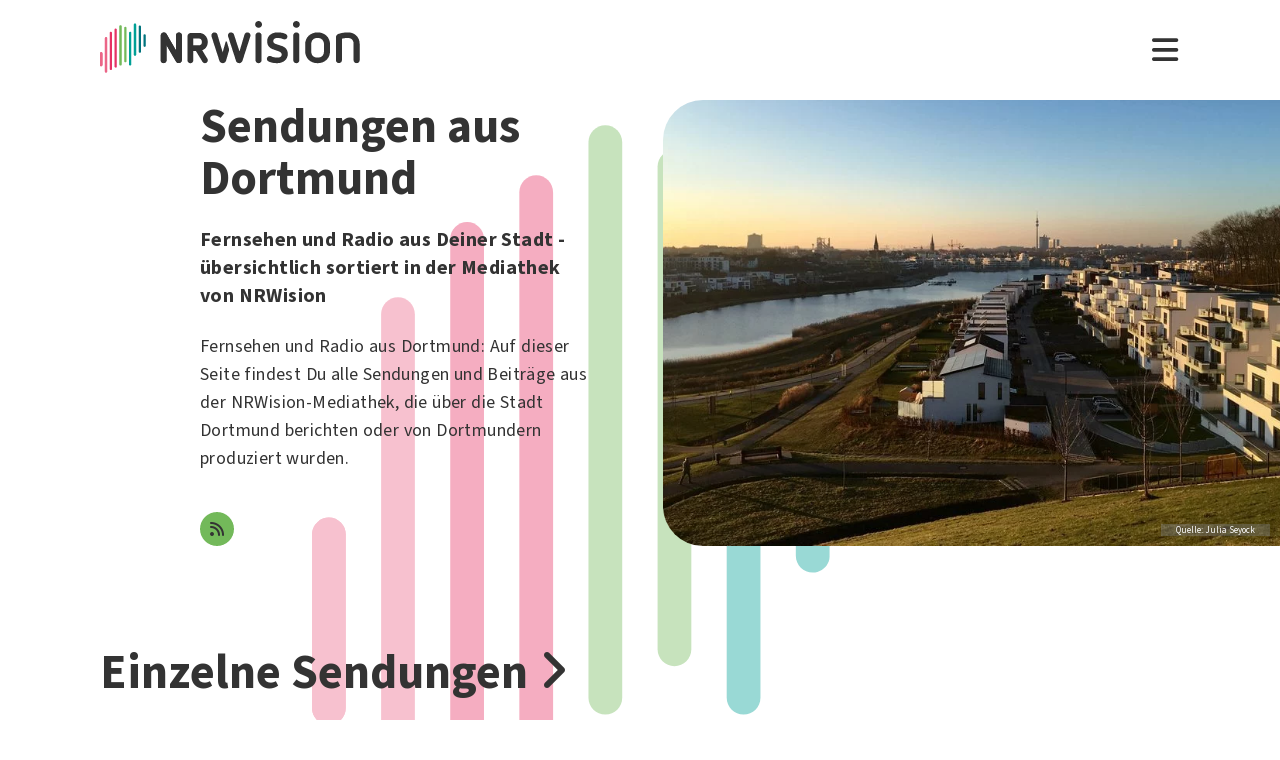

--- FILE ---
content_type: text/html; charset=utf-8
request_url: https://www.nrwision.de/mediathek/orte/dortmund/neueste
body_size: 13252
content:
<!DOCTYPE html>
<html lang="de">
	<head>
		<meta charset="utf-8">
		<!--
	This website is powered by TYPO3 - inspiring people to share!
	TYPO3 is a free open source Content Management Framework initially created by Kasper Skaarhoj and licensed under GNU/GPL.
	TYPO3 is copyright 1998-2026 of Kasper Skaarhoj. Extensions are copyright of their respective owners.
	Information and contribution at https://typo3.org/
-->
		<link rel="shortcut icon" href="//fileadmin/template/assets/icons/favicon.ico" type="image/vnd.microsoft.icon">
		<title>Dortmund | Orte in NRW | Mediathek | NRWision</title>
		<meta name="robots" content="index, follow">
		<meta name="keywords" content="dortmund,fernsehen,radio,mediathek,audio,video,stadt,nrw,nrwision">
		<meta name="description" content="Fernsehen und Radio aus Dortmund: Auf dieser Seite findest Du alle Sendungen und Beiträge aus der NRWision-Mediathek, die über die Stadt Dortmund berichten oder von Dortmundern produziert wurden.">
		<meta name="viewport" content="width=device-width, initial-scale=1.0, user-scalable=yes,maximum-scale=5">
		<meta property="og:url" content="https://www.nrwision.de/mediathek/orte/dortmund/neueste">
		<meta property="og:image" content="https://www.nrwision.de/fileadmin/_processed_/a/8/csm_dortmund_teaser_0b1fdc19a8.jpg">
		<meta property="og:image:width" content="800">
		<meta property="og:image:height" content="450">
		<meta property="og:title" content="Dortmund | Orte in NRW | Mediathek | NRWision">
		<meta property="og:description" content="Fernsehen und Radio aus Dortmund: Auf dieser Seite findest Du alle Sendungen und Beiträge aus der NRWision-Mediathek, die über die Stadt Dortmund berichten oder von Dortmundern produziert wurden.">
		<meta property="og:type" content="website">
		<meta name="twitter:card" content="summary_large_image">
		<meta name="twitter:title" content="Dortmund | Orte in NRW | Mediathek | NRWision">
		<meta name="twitter:description" content="Fernsehen und Radio aus Dortmund: Auf dieser Seite findest Du alle Sendungen und Beiträge aus der NRWision-Mediathek, die über die Stadt Dortmund berichten oder von Dortmundern produziert wurden.">
		<meta name="twitter:image" content="https://www.nrwision.de/fileadmin/_processed_/a/8/csm_dortmund_teaser_0b1fdc19a8.jpg">
		<meta name="twitter:image:alt" content="Vorschaubild für 'Sendungen aus Dortmund'">
		<meta name="format-detection" content="telephone=no">
		<link rel="stylesheet" type="text/css" href="/typo3temp/assets/compressed/merged-996b2857b3a485a53cec6ddfb5d9d876-12d98020216f0b32443f325dbac6453a.css.gzip?1767688797" media="all">
		<link rel="canonical" href="https://www.nrwision.de/mediathek/orte/dortmund/neueste">
		<link title="Sendungen aus Dortmund" rel="alternate" href="https://www.nrwision.de/mediathek/orte/dortmund/rss/100/feed.rss" type="application/rss+xml">
		<title>Orte in NRW von A bis Z | Mediathek&nbsp;&#124;&nbsp;NRWision</title>
		<script type="text/javascript">
                var _mtm = _mtm || [];
                _mtm.push({'mtm.startTime': (new Date().getTime()), 'event': 'mtm.Start'});
                var d=document, g=d.createElement('script'), s=d.getElementsByTagName('script')[0];
                g.type='text/javascript'; g.async=true; g.defer=true; g.src='https://matomo.nrwision.de/js/container_ToOP5Lep.js'; s.parentNode.insertBefore(g,s);
            </script>
		<link rel="apple-touch-icon" sizes="180x180" href="/fileadmin/template/assets/icons/apple-touch-icon.png">
		<link rel="icon" type="image/png" href="/fileadmin/template/assets/icons/favicon-32x32.png" sizes="32x32">
		<link rel="icon" type="image/png" href="/fileadmin/template/assets/icons/favicon-16x16.png" sizes="16x16">
		<link rel="manifest" href="/fileadmin/template/assets/icons/manifest.json">
		<link rel="mask-icon" href="/fileadmin/template/assets/icons/safari-pinned-tab.svg" color="#5bbad5">
		<link rel="shortcut icon" href="/fileadmin/template/assets/icons/favicon.ico">
		<meta name="msapplication-config" content="/fileadmin/template/assets/icons/browserconfig.xml">
		<meta name="theme-color" content="#ffffff">
		<link rel="preconnect" href="https://matomo.nrwision.de">
		<link rel="canonical" href="https://www.nrwision.de/mediathek/orte/dortmund/neueste">
		<script type="text/javascript" src="/typo3temp/assets/vhs-assets-theme-init.js?1768933733"></script>
	</head>
	<body class="layout-">
		<div class="section--status"> </div>
		<div class="container">
			<header class="header">
				<div class="header__logo"> <a href="/"> <?xml version="1.0" encoding="UTF-8" standalone="no"?>
						 <!DOCTYPE svg PUBLIC "-//W3C//DTD SVG 1.1//EN" "http://www.w3.org/Graphics/SVG/1.1/DTD/svg11.dtd"> <svg width="100%" height="100%" viewBox="0 0 684 139" version="1.1" xmlns="http://www.w3.org/2000/svg" xmlns:xlink="http://www.w3.org/1999/xlink" xml:space="preserve" xmlns:serif="http://www.serif.com/" style="fill-rule:evenodd;clip-rule:evenodd;stroke-linejoin:round;stroke-miterlimit:2;"> <g transform="matrix(1,0,0,1,-65.8,-82.1)">
								<path d="M273.5,112.8C269.2,112.7 265.7,116.1 265.7,120.4L265.7,160.7L240.9,116.9C239.4,114.3 236.7,112.7 233.7,112.7C229.2,112.8 225.5,116.4 225.4,121L225.4,187.2C225.5,191.5 229,194.9 233.2,194.8C237.4,194.8 240.8,191.4 240.8,187.2L240.8,146.8L265.8,190.5C267.3,193.1 270,194.7 272.9,194.7C277.4,194.6 281.1,191 281.2,186.4L281.2,120.2C281.2,116.2 277.7,112.8 273.5,112.8Z" style="fill:currentColor;fill-rule:nonzero;"/>
									<path d="M273.5,112.8C269.2,112.7 265.7,116.1 265.7,120.4L265.7,160.7L240.9,116.9C239.4,114.3 236.7,112.7 233.7,112.7C229.2,112.8 225.5,116.4 225.4,121L225.4,187.2C225.5,191.5 229,194.9 233.2,194.8C237.4,194.8 240.8,191.4 240.8,187.2L240.8,146.8L265.8,190.5C267.3,193.1 270,194.7 272.9,194.7C277.4,194.6 281.1,191 281.2,186.4L281.2,120.2C281.2,116.2 277.7,112.8 273.5,112.8Z" style="fill:currentColor;fill-rule:nonzero;"/>
										<path d="M333.9,138.2C333.9,144.2 331,147.1 325.1,147.1L311.4,147.1L311.4,128.8L325.2,128.8C330.7,128.7 333.9,132.3 333.9,138.2ZM348.5,183.4L334.7,160.3C337.6,159.3 340.3,157.6 342.5,155.5C346.9,151.2 349.3,145.2 349.3,138.2C349.3,131.2 346.9,125 342.4,120.6C338,116.2 333.9,114 325.1,114C316.3,113.9 304.9,114 304.9,114C300,114 295.9,118 295.9,122.9L295.9,187.4C295.9,191.6 299.4,195 303.6,195C307.8,195 311.2,191.6 311.3,187.4L311.3,162L317.9,162L335.4,191.2C336.7,193.5 339.2,194.9 341.9,194.9C346,194.8 349.4,191.5 349.5,187.4C349.6,186 349.3,184.6 348.5,183.4" style="fill:currentColor;fill-rule:nonzero;"/>
											<path d="M474.8,120.7C474.8,116.2 478.4,112.6 482.9,112.6C487.3,112.6 490.9,116.1 490.9,120.5L490.9,186.8C491,191.2 487.5,194.8 483.1,194.9L482.9,194.9C478.4,194.9 474.8,191.3 474.8,186.8L474.8,120.7Z" style="fill:currentColor;fill-rule:nonzero;"/>
												<path d="M520.5,157.6C512.1,154.5 505.5,147.9 505.5,136.2C505.5,122.5 516.9,112.6 532.5,112.6C543.1,112.6 548.6,114.2 553.7,116.5C556.8,117.6 558.8,120.6 558.9,123.8C558.9,127.9 555.5,131.3 551.4,131.3C550.1,131.3 548.8,131 547.7,130.5C543.8,128.6 537.4,127.4 532.2,127.4C525.8,127.4 521.6,130.5 521.6,135.8C521.6,139.9 524.7,142.4 528,143.5L543.3,148.5C553.6,151.9 559.9,159 559.9,170.4C559.9,184.1 548.8,194.9 532.1,194.9C522.9,194.9 515.4,193.2 509.6,190.5C505.6,188.8 503.8,184.3 505.4,180.3C506.6,177.4 509.4,175.5 512.6,175.5C513.8,175.6 515,175.9 516.2,176.4C520.4,178.6 525.6,180 532.4,180C539.9,180 543.8,177.2 543.8,171.9C543.8,166.1 539.1,164.2 533.3,162.2L520.5,157.6Z" style="fill:currentColor;fill-rule:nonzero;"/>
													<path d="M574.2,120.7C574.2,116.2 577.8,112.6 582.3,112.6C586.7,112.6 590.3,116.1 590.3,120.5L590.3,186.8C590.4,191.2 586.9,194.8 582.5,194.9L582.3,194.9C577.8,194.9 574.2,191.3 574.2,186.8L574.2,120.7Z" style="fill:currentColor;fill-rule:nonzero;"/>
														<path d="M655,144.1C655,134.3 648.6,127.4 638.3,127.4C627.7,127.4 621.6,133.5 621.6,144.1L621.6,163.4C621.6,173.9 627.7,180 638.3,180C648.9,180 655,173.9 655,163.4L655,144.1ZM671.1,162.1C671.1,171.6 668,179.9 662,185.8C656.1,191.7 647.8,194.9 638.3,194.9C628.8,194.9 620.5,191.8 614.6,185.8C608.7,179.9 605.5,171.6 605.5,162.1L605.5,145.4C605.5,135.9 608.6,127.6 614.6,121.7C620.5,115.8 628.8,112.6 638.3,112.6C647.8,112.6 656.1,115.7 662,121.7C667.9,127.6 671.1,135.9 671.1,145.4L671.1,162.1Z" style="fill:currentColor;fill-rule:nonzero;"/>
															<path d="M732.9,142.6C732.9,133.1 727.3,127.4 717.6,127.4C712.5,127.4 707.4,128.1 702.4,129.4L702.4,186.7C702.4,191.1 698.8,194.7 694.4,194.7C690,194.7 686.4,191.1 686.4,186.7L686.4,126.1C686.4,121.8 689.1,117.9 693.3,116.6C701.1,113.9 709.4,112.5 717.7,112.5C726.9,112.5 734.7,115.5 740.3,121.2C745.9,126.8 749,134.6 749,143.7L749,186.7C749,191.2 745.4,194.8 741,194.8L740.9,194.8C736.5,194.8 732.9,191.3 732.9,186.9L732.9,142.6Z" style="fill:currentColor;fill-rule:nonzero;"/>
																<path d="M461.8,120.7C461.8,116.3 458.3,112.6 453.8,112.6C450.4,112.6 446.9,114.8 446,118.2L432.8,163.4L418.2,118.2C417.4,115.1 414.4,113 411.3,112.7C411,112.7 410.7,112.6 410.4,112.6C409.9,112.6 409.3,112.7 408.8,112.8L408.6,112.8C407.7,113 406.8,113.3 406,113.8C405.2,114.2 404.6,114.9 404.2,115.6C403.1,117 402.4,118.8 402.4,120.7C402.4,121.5 402.5,122.3 402.7,123L422.7,185.8L423.4,188.3C424.5,192.4 428.3,195 432.3,194.8L433,194.8C433.1,194.8 433.3,194.8 433.4,194.7C433.5,194.7 433.6,194.7 433.7,194.6C433.9,194.6 434.2,194.5 434.4,194.4C437.3,193.6 439.8,191.3 440.7,188.2L440.7,188.1L461.4,122.9C461.8,122.3 461.9,121.5 461.8,120.7Z" style="fill:currentColor;fill-rule:nonzero;"/>
																	<path d="M388.5,165.7L374.6,118.2C373.7,114.8 370.2,112.6 366.8,112.6C362.4,112.6 358.8,116.3 358.8,120.7C358.8,121.5 358.9,122.3 359.1,123L379.9,188.4C381.4,193.2 386.5,195.9 391.3,194.4C394.3,193.5 396.6,191.1 397.4,188.1L404.9,162.3C405.5,160.2 405.5,158 404.9,155.9L399.7,138C399.2,136.3 396.7,136.3 396.2,138L388.5,165.7Z" style="fill:currentColor;fill-rule:nonzero;"/> </g> <g transform="matrix(1,0,0,1,-65.8,-82.1)">
																		<path d="M483,100.3C478,100.3 473.9,96.2 473.9,91.2C473.9,86.2 478,82.1 483,82.1C488,82.1 492,86.1 492.1,91.1C492.1,96.3 488,100.3 483,100.3Z" style="fill:currentColor;fill-rule:nonzero;"/> </g> <g transform="matrix(1,0,0,1,-65.8,-82.1)">
																			<path d="M582.4,100.3C577.4,100.3 573.3,96.2 573.3,91.2C573.3,86.2 577.4,82.1 582.4,82.1C587.4,82.1 591.4,86.1 591.5,91.1C591.4,96.3 587.4,100.3 582.4,100.3Z" style="fill:currentColor;fill-rule:nonzero;"/> </g> <g transform="matrix(1,0,0,1,-65.8,-82.1)"> <g>
																					<path d="M68.9,203.3C67.2,203.3 65.8,201.9 65.8,200.2L65.8,168.3C65.8,166.6 67.2,165.2 68.9,165.2C70.6,165.2 72,166.6 72,168.3L72,200.2C72,201.9 70.6,203.3 68.9,203.3Z" style="fill:rgb(235,101,135);fill-rule:nonzero;"/> </g> <g>
																						<path d="M68.9,203.3C67.2,203.3 65.8,201.9 65.8,200.2L65.8,168.3C65.8,166.6 67.2,165.2 68.9,165.2C70.6,165.2 72,166.6 72,168.3L72,200.2C72,201.9 70.6,203.3 68.9,203.3Z" style="fill:rgb(235,101,135);fill-rule:nonzero;"/> </g> <g>
																							<path d="M81.6,124.7C79.9,124.7 78.5,126.1 78.5,127.8L78.5,217.5C78.5,219.2 79.9,220.6 81.6,220.6C83.3,220.6 84.7,219.2 84.7,217.5L84.7,127.9C84.7,126.1 83.3,124.7 81.6,124.7Z" style="fill:rgb(235,101,135);fill-rule:nonzero;"/> </g> <g>
																								<path d="M94.3,110.9C92.6,110.9 91.2,112.3 91.2,114L91.2,210.2C91.2,211.9 92.6,213.3 94.3,213.3C96,213.3 97.4,211.9 97.4,210.2L97.4,114C97.4,112.3 96,110.9 94.3,110.9Z" style="fill:rgb(230,50,100);fill-rule:nonzero;"/> </g> <g>
																									<path d="M107,102.3C105.3,102.3 103.9,103.7 103.9,105.4L103.9,203.7C103.9,205.4 105.3,206.8 107,206.8C108.7,206.8 110.1,205.4 110.1,203.7L110.1,105.5C110.1,103.7 108.7,102.3 107,102.3Z" style="fill:rgb(230,50,100);fill-rule:nonzero;"/> </g> <g>
																										<path d="M119.7,93.1C118,93.1 116.6,94.5 116.6,96.2L116.6,198.3C116.6,200 118,201.4 119.7,201.4C121.4,201.4 122.8,200 122.8,198.3L122.8,96.3C122.8,94.5 121.4,93.1 119.7,93.1Z" style="fill:rgb(115,185,90);fill-rule:nonzero;"/> </g> <g>
																											<path d="M132.4,97.6C130.7,97.6 129.3,99 129.3,100.7L129.3,189.4C129.3,191.1 130.7,192.5 132.4,192.5C134.1,192.5 135.5,191.1 135.5,189.4L135.5,100.8C135.5,99 134.1,97.6 132.4,97.6Z" style="fill:rgb(115,185,90);fill-rule:nonzero;"/> </g> <g>
																												<path d="M145.1,110.9C143.4,110.9 142,112.3 142,114L142,198.3C142,200 143.4,201.4 145.1,201.4C146.8,201.4 148.2,200 148.2,198.3L148.2,114C148.2,112.3 146.8,110.9 145.1,110.9Z" style="fill:rgb(0,160,150);fill-rule:nonzero;"/> </g> <g>
																													<path d="M157.8,175.3C156.1,175.3 154.7,173.9 154.7,172.2L154.7,91.6C154.7,89.9 156.1,88.5 157.8,88.5C159.5,88.5 160.9,89.9 160.9,91.6L160.9,172.2C161,173.9 159.5,175.3 157.8,175.3Z" style="fill:rgb(0,160,150);fill-rule:nonzero;"/> </g> <g>
																														<path d="M170.5,167.1C168.8,167.1 167.4,165.7 167.4,164L167.4,97.2C167.4,95.5 168.8,94.1 170.5,94.1C172.2,94.1 173.6,95.5 173.6,97.2L173.6,164C173.7,165.7 172.3,167.1 170.5,167.1Z" style="fill:rgb(0,115,125);fill-rule:nonzero;"/> </g> <g>
																															<path d="M183.2,151.3C181.5,151.3 180.1,149.9 180.1,148.2L180.1,120.7C180.1,119 181.5,117.6 183.2,117.6C184.9,117.6 186.3,119 186.3,120.7L186.3,148.2C186.4,149.9 185,151.3 183.2,151.3Z" style="fill:rgb(0,115,125);fill-rule:nonzero;"/> </g> </g> </svg> </a> </div>
																											<nav class="menu">
																												<ul class="menu__list">
																													<li class="menu__item">
																														<div class="menu__link">
																															<div class="search">
																																<div class="search__control">
																																	<form id="form-header__search" class="searchInput" action="https://www.nrwision.de/mediathek/suche"> <input type="submit" hidden> <input id="header__search" class="search__input" type="text" name="query" placeholder="Suchen" autocomplete="off" data-autocomplete> <span class="search__icon"> <i class="fa-solid fa-magnifying-glass"></i> </span> </form>
																																	 </div>
																																 </div>
																															 </div>
																														 </li>
																													<li class="menu__item menu__item--has-submenu"> <a class="menu__link" href="/mediathek/start" target="" title="Mediathek" > Mediathek </a>
																														<button type="button" class="menu__toggle" > <i class="fa-solid fa-chevron-down"></i> </button>
																														<div class="menu__submenu">
																															<div class="menu__teaser">
																																<h4 class="menu__teaser-header"> Mediathek </h4>
																																<div class="menu__teaser-image"> <img alt="Page/" src="/fileadmin/_processed_/e/7/csm_mediathek_teaser2_1d392c1c31.jpg" width="540" height="361"> </div>
																																<div class="menu__teaser-text"> Video- und Audio-Beiträge aus dem Programm von NRWision rund um die Uhr online in der Mediathek abrufen </div>
																																 </div>
																															<ul class="menu__sublist">
																																<li class="menu__subitem"> <a class="menu__sublink" href="/mediathek/tipps" target="" title="Tipps der Woche" > Tipps der Woche </a> </li>
																																<li class="menu__subitem"> <a class="menu__sublink" href="/mediathek/charts" target="" title="Mediathek-Charts" > Mediathek-Charts </a> </li>
																																<li class="menu__subitem"> <a class="menu__sublink" href="/mediathek/neu" target="" title="NEU in der Mediathek" > NEU in der Mediathek </a> </li>
																																<li class="menu__subitem"> <a class="menu__sublink" href="/mediathek/sendungen" target="" title="Sendungen von A bis Z" > Sendungen von A bis Z </a> </li>
																																<li class="menu__subitem"> <a class="menu__sublink" href="/mediathek/macher" target="" title="Macher*innen von A bis Z" > Macher*innen von A bis Z </a> </li>
																																<li class="menu__subitem"> <a class="menu__sublink" href="/mediathek/orte" target="" title="Orte von A bis Z" > Orte von A bis Z </a> </li>
																																<li class="menu__subitem"> <a class="menu__sublink" href="/mediathek/themen" target="" title="Themen von A bis Z" > Themen von A bis Z </a> </li>
																																<li class="menu__subitem"> <a class="menu__sublink" href="/mediathek/typ" target="" title="Sendungen nach Genre" > Sendungen nach Genre </a> </li>
																																<li class="menu__subitem"> <a class="menu__sublink" href="/mediathek/radiosender" target="" title="Radiosender in NRW" > Radiosender in NRW </a> </li>
																																<li class="menu__subitem"> <a class="menu__sublink" href="/mediathek/suche" target="" title="Mediathek-Suche" > Mediathek-Suche </a> </li>
																																<li class="menu__subitem"> <a class="menu__sublink" href="/mediathek/so-denkt-nrw" target="" title="Unser Meinungs-Mosaik" > Unser Meinungs-Mosaik </a> </li>
																																<li class="menu__subitem"> <a class="menu__sublink" href="/nrwohnzimmer-lebensgeschichten" target="" title="Dein NRWohnzimmer: Lebensgeschichten" > Dein NRWohnzimmer: Lebensgeschichten </a> </li>
																																<li class="menu__subitem"> <a class="menu__sublink" href="/nrwision-you" target="" title="Dein NRWohnzimmer: NRWision You" > Dein NRWohnzimmer: NRWision You </a> </li>
																																 </ul>
																															 </div>
																														 </li>
																													<li class="menu__item menu__item--has-submenu"> <a class="menu__link" href="/tv" target="" title="TV-Programm" > TV-Programm </a>
																														<button type="button" class="menu__toggle" > <i class="fa-solid fa-chevron-down"></i> </button>
																														<div class="menu__submenu">
																															<div class="menu__teaser">
																																<h4 class="menu__teaser-header"> TV-Programm </h4>
																																<div class="menu__teaser-image"> <img alt="Page/" src="/fileadmin/_processed_/e/a/csm_tvprogramm_teaser_efc0724932.jpg" width="540" height="304"> </div>
																																<div class="menu__teaser-text"> Unser Fernsehprogramm mit Online-TV, Programm-Infos, Sendezeiten und Mediathek-Links auf einen Blick </div>
																																 </div>
																															<ul class="menu__sublist">
																																<li class="menu__subitem"> <a class="menu__sublink" href="/tv/programmschema" target="" title="Programmschema" > Programmschema </a> </li>
																																<li class="menu__subitem"> <a class="menu__sublink" href="/tv/osterprogramm" target="" title="Osterprogramm" > Osterprogramm </a> </li>
																																<li class="menu__subitem"> <a class="menu__sublink" href="/tv/sommerprogramm" target="" title="Sommerprogramm" > Sommerprogramm </a> </li>
																																<li class="menu__subitem"> <a class="menu__sublink" href="/tv/herbstprogramm" target="" title="Herbstprogramm" > Herbstprogramm </a> </li>
																																<li class="menu__subitem"> <a class="menu__sublink" href="/tv/winterprogramm" target="" title="Winterprogramm" > Winterprogramm </a> </li>
																																 </ul>
																															 </div>
																														 </li>
																													<li class="menu__item menu__item--has-submenu"> <a class="menu__link" href="/mitmachen" target="" title="mitmachen" > mitmachen </a>
																														<button type="button" class="menu__toggle" > <i class="fa-solid fa-chevron-down"></i> </button>
																														<div class="menu__submenu">
																															<div class="menu__teaser">
																																<h4 class="menu__teaser-header"> mitmachen </h4>
																																<div class="menu__teaser-image"> <img alt="Page/" src="/fileadmin/_processed_/b/5/csm_mitmachen_teaser_cb95178447.jpg" width="540" height="304"> </div>
																																<div class="menu__teaser-text"> Zeig deine selbst produzierten Video- und Audio-Beiträge bei NRWision. Hier gibt&#039;s alle Infos zum Mitmachen ... </div>
																																 </div>
																															<ul class="menu__sublist">
																																<li class="menu__subitem"> <a class="menu__sublink" href="/mitmachen/anleitung" target="" title="Anleitung" > Anleitung </a> </li>
																																<li class="menu__subitem"> <a class="menu__sublink" href="/mitmachen/registrieren" target="" title="Registrieren" > Registrieren </a> </li>
																																<li class="menu__subitem"> <a class="menu__sublink" href="/mitmachen/upload" target="" title="Upload-Tool" > Upload-Tool </a> </li>
																																<li class="menu__subitem"> <a class="menu__sublink" href="/mitmachen/aktionen" target="" title="Aktionen" > Aktionen </a> </li>
																																<li class="menu__subitem"> <a class="menu__sublink" href="/mitmachen/wissen" target="" title="Wissen für Macher*innen" > Wissen für Macher*innen </a> </li>
																																<li class="menu__subitem"> <a class="menu__sublink" href="/mitmachen/medienbox-nrw" target="" title="Medienbox NRW" > Medienbox NRW </a> </li>
																																<li class="menu__subitem"> <a class="menu__sublink" href="/mitmachen/nutzungsregelung" target="" title="Nutzungsregelung" > Nutzungsregelung </a> </li>
																																 </ul>
																															 </div>
																														 </li>
																													<li class="menu__item menu__item--has-submenu"> <a class="menu__link" href="/info" target="" title="mehr erfahren" > mehr erfahren </a>
																														<button type="button" class="menu__toggle" > <i class="fa-solid fa-chevron-down"></i> </button>
																														<div class="menu__submenu">
																															<div class="menu__teaser">
																																<h4 class="menu__teaser-header"> mehr erfahren </h4>
																																<div class="menu__teaser-image"> <img alt="Page/" src="/fileadmin/_processed_/2/9/csm_herzlichwillkommen_teaser_45099ef501.jpg" width="540" height="304"> </div>
																																<div class="menu__teaser-text"> Wir zeigen, was Nordrhein-Westfalen bewegt - hier in unserer Mediathek und im landesweiten TV-Lernsender! </div>
																																 </div>
																															<ul class="menu__sublist">
																																<li class="menu__subitem"> <a class="menu__sublink" href="/info/allgemein" target="" title="Was ist NRWision?" > Was ist NRWision? </a> </li>
																																<li class="menu__subitem"> <a class="menu__sublink" href="/info/empfang" target="" title="Empfang im TV" > Empfang im TV </a> </li>
																																<li class="menu__subitem"> <a class="menu__sublink" href="/info/redaktion" target="" title="Redaktion" > Redaktion </a> </li>
																																<li class="menu__subitem"> <a class="menu__sublink" href="/info/team" target="" title="Team" > Team </a> </li>
																																<li class="menu__subitem"> <a class="menu__sublink" href="/info/jobs" target="" title="Jobs" > Jobs </a> </li>
																																<li class="menu__subitem"> <a class="menu__sublink" href="/info/newsletter" target="" title="Newsletter" > Newsletter </a> </li>
																																<li class="menu__subitem"> <a class="menu__sublink" href="/info/downloads" target="" title="Downloads" > Downloads </a> </li>
																																<li class="menu__subitem"> <a class="menu__sublink" href="/info/presse" target="" title="Presse" > Presse </a> </li>
																																<li class="menu__subitem"> <a class="menu__sublink" href="/info/social-media" target="" title="Social Media" > Social Media </a> </li>
																																<li class="menu__subitem"> <a class="menu__sublink" href="/info/kontakt" target="" title="Kontakt" > Kontakt </a> </li>
																																 </ul>
																															 </div>
																														 </li>
																													 </ul>
																												 </nav>
																											<div class="menu__open"> <i class="fas fa-bars"></i> </div>
																											<div class="menu__close"> <i class="fas fa-times"></i> </div>
																											<div class="search">
																												<div class="search__control">
																													<form id="form-menu__search" class="searchInput" action="https://www.nrwision.de/mediathek/suche"> <input type="submit" hidden> <input id="menu__search" class="search__input" type="text" name="query" placeholder="Suchen" autocomplete="off" data-autocomplete> <span class="search__icon"> <i class="fa-solid fa-magnifying-glass"></i> </span> </form>
																													 </div>
																												 </div>
																											<div class="theme-toggle-wrapper">
																												<button id="theme-toggle" class="button theme-toggle"> <i class="fa-regular fa-sun theme-toggle-light"></i> <i class="fa-regular fa-moon theme-toggle-dark"></i> </button>
																												 </div>
																											 </header>
																										 <main class="main">
																											<section class="section">
																												<section class="section section--hero hero hero--image">
																													<div class="hero__content hero__content--no-top-padding">
																														<div class="hero__header">
																															<h1 class="truncate" data-truncate-lines="2"> Sendungen aus Dortmund </h1>
																															 </div>
																														<p class="hero__subheader"> Fernsehen und Radio aus Deiner Stadt - übersichtlich sortiert in der Mediathek von NRWision </p>
																														<p>Fernsehen und Radio aus Dortmund: Auf dieser Seite findest Du alle Sendungen und Beiträge aus der NRWision-Mediathek, die über die Stadt Dortmund berichten oder von Dortmundern produziert wurden.</p>
																														<div class="hero__links">
																															<ul class="socialmedia">
																																<li class="socialmedia__item socialmedia__item--rss"> <a class="socialmedia__link" href="/mediathek/orte/dortmund/rss/100/feed.rss"> <i class="fa-solid fa-rss" title="RSS-Feed"></i> </a> </li>
																																 </ul>
																															 </div>
																														 </div>
																													<div class="hero__media">
																														<div class="hero__image"> <img src="/fileadmin/_processed_/a/8/csm_dortmund_teaser_d1d2cd2c81.jpg" width="1024" height="576" alt="">
																															<div class="hero__image-overlay"> Quelle: Julia Seyock </div>
																															 </div>
																														 </div>
																													 </section>
																												<section class="section">
																													<div class="section__header">
																														<h2>Einzelne Sendungen <i class="fa-solid fa-angle-right"></i></h2>
																														 </div>
																													<div class="cards color--wheel-2">
																														<div class="card__item"> <a class="card__link" href="/mediathek/classical-wave-stargate-auf-raumpatrouille-260119/">
																																<div class="card card--asset">
																																	<div class="card__image"> <img alt="Classical-Wave: Stargate auf Raumpatrouille" src="/fileadmin/_processed_/4/b/csm_thumb_rdombrowsky_04_2026.mp4_2586ae5a91.jpg" width="500"> </div>
																																	<div class="card__content">
																																		<p class="card__date">19.01.2026 - 7 Min.</p>
																																		<h2 class="card__title u--truncated" title="Classical-Wave: Stargate auf Raumpatrouille"> Classical-Wave: Stargate auf Raumpatrouille </h2>
																																		<p class="card__subtitle u--truncated"> Virtuelle Instrumente erschaffen futurische Klangwelten </p>
																																		 </div>
																																	<div class="card__metadata">
																																		<ul>
																																			<li>Video</li>
																																			<li>Rolf Dombrowsky </li>
																																			 </ul>
																																		 </div>
																																	 </div>
																																 </a> </div>
																														<div class="card__item"> <a class="card__link" href="/mediathek/sport-live-hallenfussball-stadtmeisterschaft-hinter-den-kulissen-260119/">
																																<div class="card card--asset">
																																	<div class="card__image"> <img alt="Sport-Live: Hallenfußball-Stadtmeisterschaft hinter den Kulissen" src="/fileadmin/_processed_/c/9/csm_thumb_sportlive_04_2026.mp4_fc52d33fff.jpg" width="500"> </div>
																																	<div class="card__content">
																																		<p class="card__date">19.01.2026 - 10 Min.</p>
																																		<h2 class="card__title u--truncated" title="Sport-Live: Hallenfußball-Stadtmeisterschaft hinter den Kulissen"> Sport-Live: Hallenfußball-Stadtmeisterschaft hinter den Kulissen </h2>
																																		<p class="card__subtitle u--truncated"> Sportmagazin aus Dortmund </p>
																																		 </div>
																																	<div class="card__metadata">
																																		<ul>
																																			<li>Video</li>
																																			<li>Sport-Live-Team</li>
																																			 </ul>
																																		 </div>
																																	 </div>
																																 </a> </div>
																														<div class="card__item"> <a class="card__link" href="/mediathek/kurt-wochenkurier-azubis-der-tu-ausgezeichnet-260119/">
																																<div class="card card--asset">
																																	<div class="card__image"> <img alt="KURT - Wochenkurier: Azubis der TU ausgezeichnet" src="/fileadmin/_processed_/f/6/csm_thumb_wochenkurier_04_2026.mp3_bb931f1879.jpg" width="500"> </div>
																																	<div class="card__content">
																																		<p class="card__date">19.01.2026 - 8 Min.</p>
																																		<h2 class="card__title u--truncated" title="KURT - Wochenkurier: Azubis der TU ausgezeichnet"> KURT - Wochenkurier: Azubis der TU ausgezeichnet </h2>
																																		<p class="card__subtitle u--truncated"> Podcast von eldoradio*, dem Campusradio an der TU Dortmund </p>
																																		 </div>
																																	<div class="card__metadata">
																																		<ul>
																																			<li>Audio</li>
																																			<li>eldoradio*</li>
																																			 </ul>
																																		 </div>
																																	 </div>
																																 </a> </div>
																														<div class="card__item"> <a class="card__link" href="/mediathek/40-dortmunder-hallenfussball-stadtmeisterschaft-2026-260113/">
																																<div class="card card--asset">
																																	<div class="card__image"> <img alt="40. Dortmunder Hallenfußball-Stadtmeisterschaft 2026 " src="/fileadmin/_processed_/7/8/csm_thumb_sportlive_03_2026.mp4_a157fbecb8.jpg" width="500"> </div>
																																	<div class="card__content">
																																		<p class="card__date">13.01.2026 - 102 Min.</p>
																																		<h2 class="card__title u--truncated" title="40. Dortmunder Hallenfußball-Stadtmeisterschaft 2026 "> 40. Dortmunder Hallenfußball-Stadtmeisterschaft 2026 </h2>
																																		<p class="card__subtitle u--truncated"> Sportmagazin aus Dortmund </p>
																																		 </div>
																																	<div class="card__metadata">
																																		<ul>
																																			<li>Video</li>
																																			<li>Sport-Live-Team</li>
																																			 </ul>
																																		 </div>
																																	 </div>
																																 </a> </div>
																														<div class="card__item"> <a class="card__link" href="/mediathek/schlagercouch-berit-finke-schlagersaengerin-aus-hassleben-260107/">
																																<div class="card card--asset">
																																	<div class="card__image"> <img alt="Schlagercouch: Berit Finke, Schlagersängerin aus Haßleben" src="/fileadmin/_processed_/6/2/csm_thumb_schlagercouch_02_2026.mp4_7105d05350.jpg" width="500"> </div>
																																	<div class="card__content">
																																		<p class="card__date">07.01.2026 - 49 Min.</p>
																																		<h2 class="card__title u--truncated" title="Schlagercouch: Berit Finke, Schlagersängerin aus Haßleben"> Schlagercouch: Berit Finke, Schlagersängerin aus Haßleben </h2>
																																		<p class="card__subtitle u--truncated"> Schlager-Talkshow vom Schlagercouch-Team aus Dortmund </p>
																																		 </div>
																																	<div class="card__metadata">
																																		<ul>
																																			<li>Video</li>
																																			<li>Schlagercouch-Team</li>
																																			 </ul>
																																		 </div>
																																	 </div>
																																 </a> </div>
																														<div class="card__item"> <a class="card__link" href="/mediathek/terzwerk-auf-der-schwelle-260107/">
																																<div class="card card--asset">
																																	<div class="card__image"> <img alt="terzwerk: Auf der Schwelle" src="/fileadmin/_processed_/7/4/csm_thumb_terzwerk_02_2026.mp3_09829d5a98.jpg" width="500"> </div>
																																	<div class="card__content">
																																		<p class="card__date">07.01.2026 - 60 Min.</p>
																																		<h2 class="card__title u--truncated" title="terzwerk: Auf der Schwelle"> terzwerk: Auf der Schwelle </h2>
																																		<p class="card__subtitle u--truncated"> Klassikmagazin von eldoradio*, dem Campusradio an der TU Dortmund </p>
																																		 </div>
																																	<div class="card__metadata">
																																		<ul>
																																			<li>Audio</li>
																																			<li>eldoradio*</li>
																																			 </ul>
																																		 </div>
																																	 </div>
																																 </a> </div>
																														<div class="card__item"> <a class="card__link" href="/mediathek/do-mu-ku-ma-awo-wintergalerie-im-alten-kaufhof-gebaeude-in-dortmund-260106/">
																																<div class="card card--asset">
																																	<div class="card__image"> <img alt="DO-MU-KU-MA: AWO-Wintergalerie im alten Kaufhof-Gebäude in Dortmund" src="/fileadmin/_processed_/3/d/csm_thumb_domukuma_02_2026.mp3_49cc57bbc3.jpg" width="500"> </div>
																																	<div class="card__content">
																																		<p class="card__date">06.01.2026 - 44 Min.</p>
																																		<h2 class="card__title u--truncated" title="DO-MU-KU-MA: AWO-Wintergalerie im alten Kaufhof-Gebäude in Dortmund"> DO-MU-KU-MA: AWO-Wintergalerie im alten Kaufhof-Gebäude in Dortmund </h2>
																																		<p class="card__subtitle u--truncated"> Musik- und Kulturmagazin vom Allgemeinen Rundfunkverein Dortmund e. V. </p>
																																		 </div>
																																	<div class="card__metadata">
																																		<ul>
																																			<li>Audio</li>
																																			<li>Allgemeiner Rundfunkverein Dortmund e. V.</li>
																																			 </ul>
																																		 </div>
																																	 </div>
																																 </a> </div>
																														<div class="card__item"> <a class="card__link" href="/mediathek/frauensachen-greta-thunberg-die-klimarebellin-unserer-zeit-251216/">
																																<div class="card card--asset">
																																	<div class="card__image"> <img alt="Frauensachen: Greta Thunberg - Die Klimarebellin unserer Zeit" src="/fileadmin/_processed_/3/9/csm_thumb_frauensachen_51_2025.mp3_59625ca58e.jpg" width="500"> </div>
																																	<div class="card__content">
																																		<p class="card__date">16.12.2025 - 56 Min.</p>
																																		<h2 class="card__title u--truncated" title="Frauensachen: Greta Thunberg - Die Klimarebellin unserer Zeit"> Frauensachen: Greta Thunberg - Die Klimarebellin unserer Zeit </h2>
																																		<p class="card__subtitle u--truncated"> Podcast über spannende Frauen der Geschichte - produziert von eldoradio*, dem Campusradio an der TU Dortmund </p>
																																		 </div>
																																	<div class="card__metadata">
																																		<ul>
																																			<li>Audio</li>
																																			<li>eldoradio*</li>
																																			 </ul>
																																		 </div>
																																	 </div>
																																 </a> </div>
																														<div class="card__item"> <a class="card__link" href="/mediathek/kurt-wochenkurier-debatte-um-kuerzungen-bei-hochschulen-251215/">
																																<div class="card card--asset">
																																	<div class="card__image"> <img alt="KURT - Wochenkurier: Debatte um Kürzungen bei Hochschulen" src="/fileadmin/_processed_/d/c/csm_thumb_wochenkurier_51_2025.mp3_d94fdfede1.jpg" width="500"> </div>
																																	<div class="card__content">
																																		<p class="card__date">15.12.2025 - 4 Min.</p>
																																		<h2 class="card__title u--truncated" title="KURT - Wochenkurier: Debatte um Kürzungen bei Hochschulen"> KURT - Wochenkurier: Debatte um Kürzungen bei Hochschulen </h2>
																																		<p class="card__subtitle u--truncated"> Podcast von eldoradio*, dem Campusradio an der TU Dortmund </p>
																																		 </div>
																																	<div class="card__metadata">
																																		<ul>
																																			<li>Audio</li>
																																			<li>eldoradio*</li>
																																			 </ul>
																																		 </div>
																																	 </div>
																																 </a> </div>
																														<div class="card__item"> <a class="card__link" href="/mediathek/kurt-das-magazin-rentenreform-aus-fuer-verbrenner-aus-mannschaft-des-jahres-251215/">
																																<div class="card card--asset">
																																	<div class="card__image"> <img alt="KURT - Das Magazin: Rentenreform, Aus für Verbrenner-Aus, Mannschaft des Jahres" src="/fileadmin/_processed_/a/a/csm_thumb_kurtmagazin_52_2025.mp4_afe1809764.jpg" width="500"> </div>
																																	<div class="card__content">
																																		<p class="card__date">15.12.2025 - 20 Min.</p>
																																		<h2 class="card__title u--truncated" title="KURT - Das Magazin: Rentenreform, Aus für Verbrenner-Aus, Mannschaft des Jahres"> KURT - Das Magazin: Rentenreform, Aus für Verbrenner-Aus, Mannschaft des Jahres </h2>
																																		<p class="card__subtitle u--truncated"> Magazin der Lehrredaktion an der Technischen Universität Dortmund </p>
																																		 </div>
																																	<div class="card__metadata">
																																		<ul>
																																			<li>Video</li>
																																			<li>Technische Universität Dortmund</li>
																																			 </ul>
																																		 </div>
																																	 </div>
																																 </a> </div>
																														<div class="card__item"> <a class="card__link" href="/mediathek/eltern-gegen-die-wehrpflicht-251211/">
																																<div class="card card--asset">
																																	<div class="card__image"> <img alt="Eltern gegen die Wehrpflicht" src="/fileadmin/_processed_/e/a/csm_thumb_mmagsoudi_51_2025.mp4_554d56222f.jpg" width="500"> </div>
																																	<div class="card__content">
																																		<p class="card__date">11.12.2025 - 3 Min.</p>
																																		<h2 class="card__title u--truncated" title="Eltern gegen die Wehrpflicht"> Eltern gegen die Wehrpflicht </h2>
																																		<p class="card__subtitle u--truncated"> Beitrag von Mohsen Magsoudi aus Dortmund </p>
																																		 </div>
																																	<div class="card__metadata">
																																		<ul>
																																			<li>Video</li>
																																			<li>Mohsen Magsoudi</li>
																																			 </ul>
																																		 </div>
																																	 </div>
																																 </a> </div>
																														<div class="card__item"> <a class="card__link" href="/mediathek/nahaufnahme-bahtalo-heisst-hoffnung-251209/">
																																<div class="card card--asset">
																																	<div class="card__image"> <img alt="Nahaufnahme: Bahtalo heißt Hoffnung" src="/fileadmin/_processed_/5/0/csm_thumb_nahaufnahme_a_51_2025.mp4_dbff00be9f.jpg" width="500"> </div>
																																	<div class="card__content">
																																		<p class="card__date">09.12.2025 - 33 Min.</p>
																																		<h2 class="card__title u--truncated" title="Nahaufnahme: Bahtalo heißt Hoffnung"> Nahaufnahme: Bahtalo heißt Hoffnung </h2>
																																		<p class="card__subtitle u--truncated"> Reportage der TV-Lehrredaktion &quot;KURT&quot; an der Technischen Universität Dortmund </p>
																																		 </div>
																																	<div class="card__metadata">
																																		<ul>
																																			<li>Video</li>
																																			<li>Technische Universität Dortmund</li>
																																			 </ul>
																																		 </div>
																																	 </div>
																																 </a> </div>
																														 </div>
																													 </section>
																												<nav aria-label="Pagination">
																													<ul class="pagination">
																														<li> <span class="pagination__item"> <i class="fa-solid fa-chevron-left" aria-hidden="true"></i> <span class="u--show-for-sr">Vorherige Seite</span> </span> </li>
																														<li> </li>
																														<li> <span class="pagination__item pagination__item--active"> <span class="u--show-for-sr">Sie sind auf Seite </span> 1 </span> </li>
																														<li> <a aria-label="Gehe zu Seite" class="pagination__item" href="/mediathek/orte/dortmund/neueste/2"> 2 </a> </li>
																														<li> <a aria-label="Gehe zu Seite" class="pagination__item" href="/mediathek/orte/dortmund/neueste/3"> 3 </a> </li>
																														<li> <a aria-label="Gehe zu Seite" class="pagination__item" href="/mediathek/orte/dortmund/neueste/4"> 4 </a> </li>
																														<li> <a aria-label="Gehe zu Seite" class="pagination__item" href="/mediathek/orte/dortmund/neueste/5"> 5 </a> </li>
																														<li> </li>
																														<li> <a aria-label="Gehe zu Seite" class="pagination__item" href="/mediathek/orte/dortmund/neueste/316"> 316 </a> </li>
																														<li class="pagination-next "> <a aria-label="Gehe zu Seite" class="pagination__item" href="/mediathek/orte/dortmund/neueste/2"> <span class="u--show-for-sr">Nächste Seite</span> <i class="fa-solid fa-chevron-right"></i> </a> </li>
																														 </ul>
																													 </nav>
																												<section class="section">
																													<div class="section__header">
																														<h2>Orte in der Nähe <i class="fa-solid fa-angle-right"></i></h2>
																														 </div>
																													<div class="map-wrapper">
																														<iframe class="map" src="/?tx_nrwision_ajax%5Baction%5D=showMap&amp;tx_nrwision_ajax%5Bcenter%5D=51.5149%2C7.466&amp;tx_nrwision_ajax%5Bcontroller%5D=ZipCoordinates&amp;tx_nrwision_ajax%5Bpid%5D=122&amp;tx_nrwision_ajax%5Bzoom%5D=10&amp;type=101&amp;cHash=48c4b086f1d7b761054c17efb37cb0e5" width="100%" height="100%" scrolling="no" frameborder="0"> </iframe>
																														 </div>
																													 </section>
																												<div class="hero__additional">
																													<div class="overlay" data-overlay="subscribe">
																														<div class="overlay__card">
																															<div class="overlay__content">
																																<h3>Abonniere den Kanal</h3>
																																<p>Bleibe immer auf dem Laufenden, wenn eine neue Veröffentlichung von deinen Lieblingskanälen bei uns hochgeladen wird. Melde dich für das Abo per Mail an.</p>
																																<form data-abide="" novalidate="" name="newSubscription" class="form" action="/mediathek/orte/dortmund/sub?cHash=6a6763fb369531655a783a39a5c36eaa" method="post">
																																	<div> <input type="hidden" name="tx_nrwision_nrwision[__referrer][@extension]" value="Nrwision"> <input type="hidden" name="tx_nrwision_nrwision[__referrer][@controller]" value="AssetPlus"> <input type="hidden" name="tx_nrwision_nrwision[__referrer][@action]" value="show"> <input type="hidden" name="tx_nrwision_nrwision[__referrer][arguments]" value="YTo1OntzOjY6ImFjdGlvbiI7czo0OiJzaG93IjtzOjk6ImFzc2V0UGx1cyI7czozOiIyMjIiO3M6MTA6ImNvbnRyb2xsZXIiO3M6OToiQXNzZXRQbHVzIjtzOjU6Im9yZGVyIjtzOjc6Im5ldWVzdGUiO3M6NDoicGFnZSI7aToxO30=1df41f31159511959155ba30657199cb8c045073"> <input type="hidden" name="tx_nrwision_nrwision[__referrer][@request]" value="{&quot;@extension&quot;:&quot;Nrwision&quot;,&quot;@controller&quot;:&quot;AssetPlus&quot;,&quot;@action&quot;:&quot;show&quot;}599cd972dd164a8766d1f9eb4d19bf7889897f17"> <input type="hidden" name="tx_nrwision_nrwision[__trustedProperties]" value="{&quot;newSubscription&quot;:{&quot;subscribeTo&quot;:1,&quot;email&quot;:1,&quot;uniquehash&quot;:1},&quot;absenden&quot;:1}611ef93f8f7721bfe6a3410ea11db52e8ee0ce2b"> </div>
																																	 <input type="hidden" name="tx_nrwision_nrwision[newSubscription][subscribeTo]" value="222">
																																	<div class="form__group"> <input pattern="email" placeholder="Deine E-Mail-Adresse" class="form__input" id="email" type="text" name="tx_nrwision_nrwision[newSubscription][email]" required="required"> <input placeholder="Deine Nachricht" class="form__input hidden" id="uniquehash" type="text" name="tx_nrwision_nrwision[newSubscription][uniquehash]"> </div>
																																	<div class="form__group">
																																		<button class="button button--cerise button--right" type="submit" name="tx_nrwision_nrwision[absenden]" value=""> absenden </button>
																																		 </div>
																																	 </form>
																																 </div>
																															<button data-overlay="subscribe" class="overlay__close"> <i class="fa-solid fa-xmark"></i> </button>
																															 </div>
																														 </div>
																													 <a class="button" href="/mediathek/orte/d"> <i class="fa-solid fa-arrow-rotate-left"></i>&nbsp;zurück zu Orte A-Z</h3>
																													 </a> </div>
																											 </section>
																										<div class="scrollToTop schedule__to-top"> <a href='#' title="nach oben scrollen"> <i class="fa-solid fa-chevron-up"></i> </a> </div>
																										 </main>
																									<footer class="footer">
																										<div class="footer__colophon">
																											<div class="footer__logo"> <?xml version="1.0" encoding="UTF-8" standalone="no"?>
																												 <!DOCTYPE svg PUBLIC "-//W3C//DTD SVG 1.1//EN" "http://www.w3.org/Graphics/SVG/1.1/DTD/svg11.dtd"> <svg width="100%" height="100%" viewBox="0 0 684 139" version="1.1" xmlns="http://www.w3.org/2000/svg" xmlns:xlink="http://www.w3.org/1999/xlink" xml:space="preserve" xmlns:serif="http://www.serif.com/" style="fill-rule:evenodd;clip-rule:evenodd;stroke-linejoin:round;stroke-miterlimit:2;"> <g transform="matrix(1,0,0,1,-65.8,-82.1)">
																														<path d="M273.5,112.8C269.2,112.7 265.7,116.1 265.7,120.4L265.7,160.7L240.9,116.9C239.4,114.3 236.7,112.7 233.7,112.7C229.2,112.8 225.5,116.4 225.4,121L225.4,187.2C225.5,191.5 229,194.9 233.2,194.8C237.4,194.8 240.8,191.4 240.8,187.2L240.8,146.8L265.8,190.5C267.3,193.1 270,194.7 272.9,194.7C277.4,194.6 281.1,191 281.2,186.4L281.2,120.2C281.2,116.2 277.7,112.8 273.5,112.8Z" style="fill:currentColor;fill-rule:nonzero;"/>
																															<path d="M273.5,112.8C269.2,112.7 265.7,116.1 265.7,120.4L265.7,160.7L240.9,116.9C239.4,114.3 236.7,112.7 233.7,112.7C229.2,112.8 225.5,116.4 225.4,121L225.4,187.2C225.5,191.5 229,194.9 233.2,194.8C237.4,194.8 240.8,191.4 240.8,187.2L240.8,146.8L265.8,190.5C267.3,193.1 270,194.7 272.9,194.7C277.4,194.6 281.1,191 281.2,186.4L281.2,120.2C281.2,116.2 277.7,112.8 273.5,112.8Z" style="fill:currentColor;fill-rule:nonzero;"/>
																																<path d="M333.9,138.2C333.9,144.2 331,147.1 325.1,147.1L311.4,147.1L311.4,128.8L325.2,128.8C330.7,128.7 333.9,132.3 333.9,138.2ZM348.5,183.4L334.7,160.3C337.6,159.3 340.3,157.6 342.5,155.5C346.9,151.2 349.3,145.2 349.3,138.2C349.3,131.2 346.9,125 342.4,120.6C338,116.2 333.9,114 325.1,114C316.3,113.9 304.9,114 304.9,114C300,114 295.9,118 295.9,122.9L295.9,187.4C295.9,191.6 299.4,195 303.6,195C307.8,195 311.2,191.6 311.3,187.4L311.3,162L317.9,162L335.4,191.2C336.7,193.5 339.2,194.9 341.9,194.9C346,194.8 349.4,191.5 349.5,187.4C349.6,186 349.3,184.6 348.5,183.4" style="fill:currentColor;fill-rule:nonzero;"/>
																																	<path d="M474.8,120.7C474.8,116.2 478.4,112.6 482.9,112.6C487.3,112.6 490.9,116.1 490.9,120.5L490.9,186.8C491,191.2 487.5,194.8 483.1,194.9L482.9,194.9C478.4,194.9 474.8,191.3 474.8,186.8L474.8,120.7Z" style="fill:currentColor;fill-rule:nonzero;"/>
																																		<path d="M520.5,157.6C512.1,154.5 505.5,147.9 505.5,136.2C505.5,122.5 516.9,112.6 532.5,112.6C543.1,112.6 548.6,114.2 553.7,116.5C556.8,117.6 558.8,120.6 558.9,123.8C558.9,127.9 555.5,131.3 551.4,131.3C550.1,131.3 548.8,131 547.7,130.5C543.8,128.6 537.4,127.4 532.2,127.4C525.8,127.4 521.6,130.5 521.6,135.8C521.6,139.9 524.7,142.4 528,143.5L543.3,148.5C553.6,151.9 559.9,159 559.9,170.4C559.9,184.1 548.8,194.9 532.1,194.9C522.9,194.9 515.4,193.2 509.6,190.5C505.6,188.8 503.8,184.3 505.4,180.3C506.6,177.4 509.4,175.5 512.6,175.5C513.8,175.6 515,175.9 516.2,176.4C520.4,178.6 525.6,180 532.4,180C539.9,180 543.8,177.2 543.8,171.9C543.8,166.1 539.1,164.2 533.3,162.2L520.5,157.6Z" style="fill:currentColor;fill-rule:nonzero;"/>
																																			<path d="M574.2,120.7C574.2,116.2 577.8,112.6 582.3,112.6C586.7,112.6 590.3,116.1 590.3,120.5L590.3,186.8C590.4,191.2 586.9,194.8 582.5,194.9L582.3,194.9C577.8,194.9 574.2,191.3 574.2,186.8L574.2,120.7Z" style="fill:currentColor;fill-rule:nonzero;"/>
																																				<path d="M655,144.1C655,134.3 648.6,127.4 638.3,127.4C627.7,127.4 621.6,133.5 621.6,144.1L621.6,163.4C621.6,173.9 627.7,180 638.3,180C648.9,180 655,173.9 655,163.4L655,144.1ZM671.1,162.1C671.1,171.6 668,179.9 662,185.8C656.1,191.7 647.8,194.9 638.3,194.9C628.8,194.9 620.5,191.8 614.6,185.8C608.7,179.9 605.5,171.6 605.5,162.1L605.5,145.4C605.5,135.9 608.6,127.6 614.6,121.7C620.5,115.8 628.8,112.6 638.3,112.6C647.8,112.6 656.1,115.7 662,121.7C667.9,127.6 671.1,135.9 671.1,145.4L671.1,162.1Z" style="fill:currentColor;fill-rule:nonzero;"/>
																																					<path d="M732.9,142.6C732.9,133.1 727.3,127.4 717.6,127.4C712.5,127.4 707.4,128.1 702.4,129.4L702.4,186.7C702.4,191.1 698.8,194.7 694.4,194.7C690,194.7 686.4,191.1 686.4,186.7L686.4,126.1C686.4,121.8 689.1,117.9 693.3,116.6C701.1,113.9 709.4,112.5 717.7,112.5C726.9,112.5 734.7,115.5 740.3,121.2C745.9,126.8 749,134.6 749,143.7L749,186.7C749,191.2 745.4,194.8 741,194.8L740.9,194.8C736.5,194.8 732.9,191.3 732.9,186.9L732.9,142.6Z" style="fill:currentColor;fill-rule:nonzero;"/>
																																						<path d="M461.8,120.7C461.8,116.3 458.3,112.6 453.8,112.6C450.4,112.6 446.9,114.8 446,118.2L432.8,163.4L418.2,118.2C417.4,115.1 414.4,113 411.3,112.7C411,112.7 410.7,112.6 410.4,112.6C409.9,112.6 409.3,112.7 408.8,112.8L408.6,112.8C407.7,113 406.8,113.3 406,113.8C405.2,114.2 404.6,114.9 404.2,115.6C403.1,117 402.4,118.8 402.4,120.7C402.4,121.5 402.5,122.3 402.7,123L422.7,185.8L423.4,188.3C424.5,192.4 428.3,195 432.3,194.8L433,194.8C433.1,194.8 433.3,194.8 433.4,194.7C433.5,194.7 433.6,194.7 433.7,194.6C433.9,194.6 434.2,194.5 434.4,194.4C437.3,193.6 439.8,191.3 440.7,188.2L440.7,188.1L461.4,122.9C461.8,122.3 461.9,121.5 461.8,120.7Z" style="fill:currentColor;fill-rule:nonzero;"/>
																																							<path d="M388.5,165.7L374.6,118.2C373.7,114.8 370.2,112.6 366.8,112.6C362.4,112.6 358.8,116.3 358.8,120.7C358.8,121.5 358.9,122.3 359.1,123L379.9,188.4C381.4,193.2 386.5,195.9 391.3,194.4C394.3,193.5 396.6,191.1 397.4,188.1L404.9,162.3C405.5,160.2 405.5,158 404.9,155.9L399.7,138C399.2,136.3 396.7,136.3 396.2,138L388.5,165.7Z" style="fill:currentColor;fill-rule:nonzero;"/> </g> <g transform="matrix(1,0,0,1,-65.8,-82.1)">
																																								<path d="M483,100.3C478,100.3 473.9,96.2 473.9,91.2C473.9,86.2 478,82.1 483,82.1C488,82.1 492,86.1 492.1,91.1C492.1,96.3 488,100.3 483,100.3Z" style="fill:currentColor;fill-rule:nonzero;"/> </g> <g transform="matrix(1,0,0,1,-65.8,-82.1)">
																																									<path d="M582.4,100.3C577.4,100.3 573.3,96.2 573.3,91.2C573.3,86.2 577.4,82.1 582.4,82.1C587.4,82.1 591.4,86.1 591.5,91.1C591.4,96.3 587.4,100.3 582.4,100.3Z" style="fill:currentColor;fill-rule:nonzero;"/> </g> <g transform="matrix(1,0,0,1,-65.8,-82.1)"> <g>
																																											<path d="M68.9,203.3C67.2,203.3 65.8,201.9 65.8,200.2L65.8,168.3C65.8,166.6 67.2,165.2 68.9,165.2C70.6,165.2 72,166.6 72,168.3L72,200.2C72,201.9 70.6,203.3 68.9,203.3Z" style="fill:rgb(235,101,135);fill-rule:nonzero;"/> </g> <g>
																																												<path d="M68.9,203.3C67.2,203.3 65.8,201.9 65.8,200.2L65.8,168.3C65.8,166.6 67.2,165.2 68.9,165.2C70.6,165.2 72,166.6 72,168.3L72,200.2C72,201.9 70.6,203.3 68.9,203.3Z" style="fill:rgb(235,101,135);fill-rule:nonzero;"/> </g> <g>
																																													<path d="M81.6,124.7C79.9,124.7 78.5,126.1 78.5,127.8L78.5,217.5C78.5,219.2 79.9,220.6 81.6,220.6C83.3,220.6 84.7,219.2 84.7,217.5L84.7,127.9C84.7,126.1 83.3,124.7 81.6,124.7Z" style="fill:rgb(235,101,135);fill-rule:nonzero;"/> </g> <g>
																																														<path d="M94.3,110.9C92.6,110.9 91.2,112.3 91.2,114L91.2,210.2C91.2,211.9 92.6,213.3 94.3,213.3C96,213.3 97.4,211.9 97.4,210.2L97.4,114C97.4,112.3 96,110.9 94.3,110.9Z" style="fill:rgb(230,50,100);fill-rule:nonzero;"/> </g> <g>
																																															<path d="M107,102.3C105.3,102.3 103.9,103.7 103.9,105.4L103.9,203.7C103.9,205.4 105.3,206.8 107,206.8C108.7,206.8 110.1,205.4 110.1,203.7L110.1,105.5C110.1,103.7 108.7,102.3 107,102.3Z" style="fill:rgb(230,50,100);fill-rule:nonzero;"/> </g> <g>
																																																<path d="M119.7,93.1C118,93.1 116.6,94.5 116.6,96.2L116.6,198.3C116.6,200 118,201.4 119.7,201.4C121.4,201.4 122.8,200 122.8,198.3L122.8,96.3C122.8,94.5 121.4,93.1 119.7,93.1Z" style="fill:rgb(115,185,90);fill-rule:nonzero;"/> </g> <g>
																																																	<path d="M132.4,97.6C130.7,97.6 129.3,99 129.3,100.7L129.3,189.4C129.3,191.1 130.7,192.5 132.4,192.5C134.1,192.5 135.5,191.1 135.5,189.4L135.5,100.8C135.5,99 134.1,97.6 132.4,97.6Z" style="fill:rgb(115,185,90);fill-rule:nonzero;"/> </g> <g>
																																																		<path d="M145.1,110.9C143.4,110.9 142,112.3 142,114L142,198.3C142,200 143.4,201.4 145.1,201.4C146.8,201.4 148.2,200 148.2,198.3L148.2,114C148.2,112.3 146.8,110.9 145.1,110.9Z" style="fill:rgb(0,160,150);fill-rule:nonzero;"/> </g> <g>
																																																			<path d="M157.8,175.3C156.1,175.3 154.7,173.9 154.7,172.2L154.7,91.6C154.7,89.9 156.1,88.5 157.8,88.5C159.5,88.5 160.9,89.9 160.9,91.6L160.9,172.2C161,173.9 159.5,175.3 157.8,175.3Z" style="fill:rgb(0,160,150);fill-rule:nonzero;"/> </g> <g>
																																																				<path d="M170.5,167.1C168.8,167.1 167.4,165.7 167.4,164L167.4,97.2C167.4,95.5 168.8,94.1 170.5,94.1C172.2,94.1 173.6,95.5 173.6,97.2L173.6,164C173.7,165.7 172.3,167.1 170.5,167.1Z" style="fill:rgb(0,115,125);fill-rule:nonzero;"/> </g> <g>
																																																					<path d="M183.2,151.3C181.5,151.3 180.1,149.9 180.1,148.2L180.1,120.7C180.1,119 181.5,117.6 183.2,117.6C184.9,117.6 186.3,119 186.3,120.7L186.3,148.2C186.4,149.9 185,151.3 183.2,151.3Z" style="fill:rgb(0,115,125);fill-rule:nonzero;"/> </g> </g> </svg> </div>
																																																		<div class="footer__address">
																																																			<p> NRWision <br>Vogelpothsweg 74 <br>44227 Dortmund </p>
																																																			<p> Tel.: 0231 - 755 8380 <br>Fax: 0231 - 755 8381 <br>info@nrwision.de </p>
																																																			 </div>
																																																		 </div>
																																																	<div class="footer__links">
																																																		<ul class="legal">
																																																			<li class="legal__item"> <a class="legal__link" href="/info/datenschutz" target="" title="Datenschutz" > Datenschutz </a> </li>
																																																			<li class="legal__item"> <a class="legal__link" href="https://www.nrwision.de/mitmachen/wissen/social-netiquette" target="_blank&amp;quot; rel=&amp;quot;noopener" title="Netiquette" > Netiquette </a> </li>
																																																			<li class="legal__item"> <a class="legal__link" href="/info/impressum" target="" title="Impressum" > Impressum </a> </li>
																																																			 </ul>
																																																		<ul class="socialmedia socialmedia--footer">
																																																			<li class="socialmedia__item"> <a class="socialmedia__link" href="https://www.facebook.com/NRWision/" target="_blank" title="Facebook" > <i class="fa-brands fa-facebook-f"></i> </a> </li>
																																																			<li class="socialmedia__item"> <a class="socialmedia__link" href="https://www.instagram.com/nrwision/" target="_blank" title="Instagram" > <i class="fa-brands fa-instagram"></i> </a> </li>
																																																			<li class="socialmedia__item"> <a class="socialmedia__link" href="https://twitter.com/nrwision" target="_blank" title="Twitter" > <i class="fa-brands fa-x-twitter"></i> </a> </li>
																																																			 </ul>
																																																		<div class="partners">
																																																			<div class="partner"> <a class="partner__link" href="https://www.medienbox-nrw.de" target="_blank" title="Medienbox NRW" > <img alt="Medienbox NRW" src="/typo3conf/ext/sitepackage/Resources/Public/Images/footer__logo--medienbox.svg" width="450" height="102"> </a> </div>
																																																			<div class="partner"> <a class="partner__link" href="https://www.medienanstalt-nrw.de" target="_blank" title="LfM NRW" > <img alt="Landesanstalt für Medien" src="/typo3conf/ext/sitepackage/Resources/Public/Images/footer__logo--lfm.svg" width="450" height="102"> </a> </div>
																																																			<div class="partner"> <a class="partner__link" href="https://www.tu-dortmund.de/" target="_blank" title="TU Dortmund" > <img alt="TU Dortmund" src="/typo3conf/ext/sitepackage/Resources/Public/Images/footer__logo--tu.svg" width="450" height="102"> </a> </div>
																																																			 </div>
																																																		 </div>
																																																	 </footer>
																																																 </div>
																																															<script src="/typo3temp/assets/compressed/merged-bf46a724c0a58b5559373d31f6930b93-ff1afeee8721595697933f91a43e0837.js.gzip?1762420127"></script>
																																															<script src="https://zammad.nrwision.de/assets/chat/chat.min.js"></script>
																																															<script src="/typo3temp/assets/compressed/chat.min-f3d1c5a994c63c5790a7ecb03d595889.js.gzip?1710098256"></script>
																																															<script src="/typo3temp/assets/compressed/merged-70174533598088c87806552354b99f22-f6c5fb45740f2541d0746d466e175d6a.js.gzip?1710098256"></script>
																																															 </body>
																																														 </html>

--- FILE ---
content_type: text/html; charset=utf-8
request_url: https://www.nrwision.de/?tx_nrwision_ajax%5Baction%5D=showMap&tx_nrwision_ajax%5Bcenter%5D=51.5149%2C7.466&tx_nrwision_ajax%5Bcontroller%5D=ZipCoordinates&tx_nrwision_ajax%5Bpid%5D=122&tx_nrwision_ajax%5Bzoom%5D=10&type=101&cHash=48c4b086f1d7b761054c17efb37cb0e5
body_size: 1217
content:
<!DOCTYPE html>
<html lang="de">
	<head>
		<meta charset="utf-8">
		<!--
	This website is powered by TYPO3 - inspiring people to share!
	TYPO3 is a free open source Content Management Framework initially created by Kasper Skaarhoj and licensed under GNU/GPL.
	TYPO3 is copyright 1998-2026 of Kasper Skaarhoj. Extensions are copyright of their respective owners.
	Information and contribution at https://typo3.org/
-->
		<link rel="shortcut icon" href="//fileadmin/template/assets/icons/favicon.ico" type="image/vnd.microsoft.icon">
		<meta name="description" content="Mediathek, TV-Programm, Livestream: NRWision steht für Fernsehen, Radio, Video und Audio-Podcasts aus NRW. » Jetzt online reinschauen!">
		<meta name="viewport" content="width=device-width, initial-scale=1.0, user-scalable=yes,maximum-scale=5">
		<meta name="keywords" content="nrwision,mediathek,livestream,bürgermedien,tu dortmund,lernsender,fernsehen,radio,audio,video,nrw,sender">
		<meta name="robots" content="noindex">
		<meta name="twitter:card" content="summary">
		<meta name="format-detection" content="telephone=no">
		<link rel="stylesheet" type="text/css" href="/typo3temp/assets/compressed/merged-996b2857b3a485a53cec6ddfb5d9d876-12d98020216f0b32443f325dbac6453a.css.gzip?1767688797" media="all">
		<link rel="canonical" href="https://www.nrwision.de/?tx_nrwision_ajax%5Baction%5D=showMap&amp;tx_nrwision_ajax%5Bcenter%5D=51.5149%2C7.466&amp;tx_nrwision_ajax%5Bcontroller%5D=ZipCoordinates&amp;tx_nrwision_ajax%5Bpid%5D=122&amp;tx_nrwision_ajax%5Bzoom%5D=10&amp;type=101&amp;cHash=48c4b086f1d7b761054c17efb37cb0e5"> 
<link rel="stylesheet" href="/typo3temp/assets/vhs-assets-clusterCss-clusterDefaultCss-clusterNrwisionCss-leafletCss.css?1768940086" /></head>
	<body class="layout-">
		<div>
			<div id="map" style="width: 100%; height: 100vh;" data-center="51.5149,7.466" data-zoom="10"></div>
			<div id="map-spinner" class="spinner" style=" z-index: 2000; position: absolute; margin: auto; color: grey; bottom: 1.75rem; right: 4rem;"> <i class="fn fn-spinner fn-spin fn-3x fn-fw"></i> <span class="show-for-sr">Lade...</span> </div>
			 </div>
		<script src="/typo3temp/assets/compressed/merged-bf46a724c0a58b5559373d31f6930b93-ff1afeee8721595697933f91a43e0837.js.gzip?1762420127"></script>
		<script src="https://zammad.nrwision.de/assets/chat/chat.min.js"></script>
		 
<script type="text/javascript" src="/typo3temp/assets/vhs-assets-clusterJs-leafletJs-mapJs.js?1768944024"></script>
<script type="text/javascript">
    var layers = "";
    var filterMarker = 0;
    var initMapInTemplate = true;
    $(document).ready(function(){
        showMap("/index.json?tx_nrwision_ajax%5Baction%5D=listAllAssetLocations&tx_nrwision_ajax%5Bcontroller%5D=ZipCoordinates&tx_nrwision_ajax%5Bpid%5D=122&cHash=5aa4f9b1ce807993fde8b50c65a8579f", layers, filterMarker);
    });
</script></body>
	 </html>

--- FILE ---
content_type: text/plain;charset=UTF-8
request_url: https://www.nrwision.de/index.json?tx_nrwision_ajax%5Baction%5D=listAllAssetLocations&tx_nrwision_ajax%5Bcontroller%5D=ZipCoordinates&tx_nrwision_ajax%5Bpid%5D=122&cHash=5aa4f9b1ce807993fde8b50c65a8579f
body_size: 8433
content:
[{"count":817,"content":"Aachen","lat":50.7667,"lon":6.1,"fileType":"video\/mpeg","uid":151,"url":"https:\/\/www.nrwision.de\/mediathek\/orte\/aachen"},{"count":17,"content":"Ahaus","lat":52.08047,"lon":7.01055999999994,"fileType":"video\/mp4","uid":152,"url":"https:\/\/www.nrwision.de\/mediathek\/orte\/ahaus"},{"count":243,"content":"Ahlen","lat":51.75972,"lon":7.89693999999997,"fileType":"video\/mp4","uid":153,"url":"https:\/\/www.nrwision.de\/mediathek\/orte\/ahlen"},{"count":9,"content":"Alfter","lat":50.7333,"lon":7.01667,"fileType":"video\/mp4","uid":155,"url":"https:\/\/www.nrwision.de\/mediathek\/orte\/alfter"},{"count":14,"content":"Alsdorf","lat":50.8833,"lon":6.16667,"fileType":"audio\/mp3","uid":157,"url":"https:\/\/www.nrwision.de\/mediathek\/orte\/alsdorf"},{"count":7,"content":"Altena","lat":51.29865,"lon":7.67517999999995,"fileType":"video\/mp4","uid":158,"url":"https:\/\/www.nrwision.de\/mediathek\/orte\/altena"},{"count":29,"content":"Anr\u00f6chte","lat":51.5624049106984,"lon":8.32586273010247,"fileType":"video\/mp4","uid":161,"url":"https:\/\/www.nrwision.de\/mediathek\/orte\/anroechte"},{"count":175,"content":"Arnsberg","lat":51.40704,"lon":8.05282,"fileType":"video\/mp4","uid":162,"url":"https:\/\/www.nrwision.de\/mediathek\/orte\/arnsberg"},{"count":3,"content":"Ascheberg","lat":51.79007,"lon":7.61729000000003,"fileType":"audio\/mp3","uid":163,"url":"https:\/\/www.nrwision.de\/mediathek\/orte\/ascheberg"},{"count":1,"content":"Bad Berleburg","lat":51.0386,"lon":8.41661,"fileType":"audio\/mp3","uid":166,"url":"https:\/\/www.nrwision.de\/mediathek\/orte\/bad-berleburg"},{"count":3,"content":"Bad Driburg","lat":51.73294,"lon":9.02169000000004,"fileType":"video\/mp4","uid":167,"url":"https:\/\/www.nrwision.de\/mediathek\/orte\/bad-driburg"},{"count":69,"content":"Bad Honnef","lat":50.6333,"lon":7.23333,"fileType":"video\/mp4","uid":168,"url":"https:\/\/www.nrwision.de\/mediathek\/orte\/bad-honnef"},{"count":16,"content":"Bad Lippspringe","lat":51.78336,"lon":8.81636000000003,"fileType":"video\/mp4","uid":170,"url":"https:\/\/www.nrwision.de\/mediathek\/orte\/bad-lippspringe"},{"count":9,"content":"Bad M\u00fcnstereifel","lat":50.55,"lon":6.76667,"fileType":"video\/mp4","uid":171,"url":"https:\/\/www.nrwision.de\/mediathek\/orte\/bad-muenstereifel"},{"count":17,"content":"Bad Oeynhausen","lat":52.20921,"lon":8.80086000000006,"fileType":"video\/mp4","uid":172,"url":"https:\/\/www.nrwision.de\/mediathek\/orte\/bad-oeynhausen"},{"count":20,"content":"Bad Salzuflen","lat":52.07684,"lon":8.75292999999999,"fileType":"video\/mp4","uid":173,"url":"https:\/\/www.nrwision.de\/mediathek\/orte\/bad-salzuflen"},{"count":8,"content":"Bad Sassendorf","lat":51.58815,"lon":8.17048,"fileType":"video\/mp4","uid":174,"url":"https:\/\/www.nrwision.de\/mediathek\/orte\/bad-sassendorf"},{"count":23,"content":"Baesweiler","lat":50.9,"lon":6.18333,"fileType":"video\/mp4","uid":176,"url":"https:\/\/www.nrwision.de\/mediathek\/orte\/baesweiler"},{"count":19,"content":"Beckum","lat":51.7562963264007,"lon":8.04234222229002,"fileType":"audio\/mp3","uid":179,"url":"https:\/\/www.nrwision.de\/mediathek\/orte\/beckum"},{"count":295,"content":"Bergheim","lat":50.9667,"lon":6.65,"fileType":"video\/mp4","uid":183,"url":"https:\/\/www.nrwision.de\/mediathek\/orte\/bergheim"},{"count":649,"content":"Bergisch Gladbach","lat":50.9833,"lon":7.13333,"fileType":"video\/mp4","uid":184,"url":"https:\/\/www.nrwision.de\/mediathek\/orte\/bergisch-gladbach"},{"count":12,"content":"Bergkamen","lat":51.61429,"lon":7.64089999999999,"fileType":"video\/mp4","uid":185,"url":"https:\/\/www.nrwision.de\/mediathek\/orte\/bergkamen"},{"count":2,"content":"Beverungen","lat":51.6685,"lon":9.37233000000003,"fileType":"video\/mp4","uid":188,"url":"https:\/\/www.nrwision.de\/mediathek\/orte\/beverungen"},{"count":4076,"content":"Bielefeld","lat":52.02126,"lon":8.54576999999995,"fileType":"video\/mp4","uid":189,"url":"https:\/\/www.nrwision.de\/mediathek\/orte\/bielefeld"},{"count":3,"content":"Billerbeck","lat":51.97791,"lon":7.29079000000002,"fileType":"video\/mp4","uid":190,"url":"https:\/\/www.nrwision.de\/mediathek\/orte\/billerbeck"},{"count":36,"content":"Bocholt","lat":51.83819,"lon":6.61514,"fileType":"video\/mp4","uid":193,"url":"https:\/\/www.nrwision.de\/mediathek\/orte\/bocholt"},{"count":1192,"content":"Bochum","lat":51.46785,"lon":7.19654000000003,"fileType":"video\/mp4","uid":194,"url":"https:\/\/www.nrwision.de\/mediathek\/orte\/bochum"},{"count":1,"content":"B\u00f6nen","lat":51.59864,"lon":7.75860999999998,"fileType":"video\/mp4","uid":195,"url":"https:\/\/www.nrwision.de\/mediathek\/orte\/boenen"},{"count":584,"content":"Bonn","lat":50.7333,"lon":7.1,"fileType":"video\/mp4","uid":196,"url":"https:\/\/www.nrwision.de\/mediathek\/orte\/bonn"},{"count":2,"content":"Borgholzhausen","lat":52.10125,"lon":8.30070000000001,"fileType":"video\/mp4","uid":199,"url":"https:\/\/www.nrwision.de\/mediathek\/orte\/borgholzhausen"},{"count":7,"content":"Borken","lat":51.848372553829,"lon":6.85974260314947,"fileType":"video\/mp4","uid":200,"url":"https:\/\/www.nrwision.de\/mediathek\/orte\/borken"},{"count":5,"content":"Bornheim","lat":50.7667,"lon":7,"fileType":"audio\/mp3","uid":201,"url":"https:\/\/www.nrwision.de\/mediathek\/orte\/bornheim"},{"count":235,"content":"Bottrop","lat":51.52904,"lon":6.94335000000001,"fileType":"video\/mp4","uid":202,"url":"https:\/\/www.nrwision.de\/mediathek\/orte\/bottrop"},{"count":2,"content":"Brakel","lat":51.71747,"lon":9.18249000000003,"fileType":"video\/mpeg","uid":203,"url":"https:\/\/www.nrwision.de\/mediathek\/orte\/brakel"},{"count":189,"content":"Brilon","lat":51.39773,"lon":8.57463000000007,"fileType":"audio\/mp3","uid":205,"url":"https:\/\/www.nrwision.de\/mediathek\/orte\/brilon"},{"count":12,"content":"Br\u00fcggen","lat":51.25,"lon":6.18333,"fileType":"audio\/mp3","uid":206,"url":"https:\/\/www.nrwision.de\/mediathek\/orte\/brueggen"},{"count":17,"content":"Br\u00fchl","lat":50.8333,"lon":6.9,"fileType":"audio\/mp3","uid":207,"url":"https:\/\/www.nrwision.de\/mediathek\/orte\/bruehl"},{"count":5,"content":"B\u00fcnde","lat":52.19851,"lon":8.58329000000003,"fileType":"video\/mp4","uid":208,"url":"https:\/\/www.nrwision.de\/mediathek\/orte\/buende"},{"count":9,"content":"Burbach","lat":50.75,"lon":8.08333,"fileType":"video\/mp4","uid":209,"url":"https:\/\/www.nrwision.de\/mediathek\/orte\/burbach"},{"count":3,"content":"B\u00fcren","lat":51.55123,"lon":8.55979000000002,"fileType":"video\/mp4","uid":210,"url":"https:\/\/www.nrwision.de\/mediathek\/orte\/bueren"},{"count":2,"content":"Burscheid","lat":51.1,"lon":7.11667,"fileType":"video\/mpeg","uid":211,"url":"https:\/\/www.nrwision.de\/mediathek\/orte\/burscheid"},{"count":495,"content":"Castrop-Rauxel","lat":51.56297,"lon":7.31496000000004,"fileType":"video\/mpeg","uid":212,"url":"https:\/\/www.nrwision.de\/mediathek\/orte\/castrop-rauxel"},{"count":7,"content":"Coesfeld","lat":51.93807,"lon":7.16804999999999,"fileType":"video\/mp4","uid":213,"url":"https:\/\/www.nrwision.de\/mediathek\/orte\/coesfeld"},{"count":8,"content":"Datteln","lat":51.64605,"lon":7.33497,"fileType":"video\/mp4","uid":215,"url":"https:\/\/www.nrwision.de\/mediathek\/orte\/datteln"},{"count":95,"content":"Detmold","lat":51.93842,"lon":8.86860000000001,"fileType":"video\/mp4","uid":217,"url":"https:\/\/www.nrwision.de\/mediathek\/orte\/detmold"},{"count":21,"content":"Dinslaken","lat":51.56762,"lon":6.74745000000007,"fileType":"video\/mp4","uid":218,"url":"https:\/\/www.nrwision.de\/mediathek\/orte\/dinslaken"},{"count":11,"content":"Dormagen","lat":51.094444444444,"lon":6.841666666666,"fileType":"video\/mp4","uid":220,"url":"https:\/\/www.nrwision.de\/mediathek\/orte\/dormagen"},{"count":34,"content":"Dorsten","lat":51.66687,"lon":6.96591999999998,"fileType":"video\/mp4","uid":221,"url":"https:\/\/www.nrwision.de\/mediathek\/orte\/dorsten"},{"count":3792,"content":"Dortmund","lat":51.5149,"lon":7.466,"fileType":"video\/mp4","uid":222,"url":"https:\/\/www.nrwision.de\/mediathek\/orte\/dortmund"},{"count":10,"content":"Drensteinfurt","lat":51.7943,"lon":7.73406,"fileType":"video\/mp4","uid":223,"url":"https:\/\/www.nrwision.de\/mediathek\/orte\/drensteinfurt"},{"count":1260,"content":"Duisburg","lat":51.43511,"lon":6.76301000000001,"fileType":"video\/mp4","uid":225,"url":"https:\/\/www.nrwision.de\/mediathek\/orte\/duisburg"},{"count":87,"content":"D\u00fclmen","lat":51.83171,"lon":7.28346999999997,"fileType":"video\/mp4","uid":226,"url":"https:\/\/www.nrwision.de\/mediathek\/orte\/duelmen"},{"count":137,"content":"D\u00fcren","lat":50.8,"lon":6.48333,"fileType":"video\/mp4","uid":227,"url":"https:\/\/www.nrwision.de\/mediathek\/orte\/dueren"},{"count":2020,"content":"D\u00fcsseldorf","lat":51.220507741497,"lon":6.81216996826174,"fileType":"video\/mp4","uid":228,"url":"https:\/\/www.nrwision.de\/mediathek\/orte\/duesseldorf"},{"count":22,"content":"Elsdorf","lat":50.9333,"lon":6.56667,"fileType":"audio\/mp3","uid":230,"url":"https:\/\/www.nrwision.de\/mediathek\/orte\/elsdorf"},{"count":4,"content":"Emmerich am Rhein","lat":51.8398915048952,"lon":6.25161420104973,"fileType":"video\/mp4","uid":231,"url":"https:\/\/www.nrwision.de\/mediathek\/orte\/emmerich-am-rhein"},{"count":34,"content":"Emsdetten","lat":52.1683489656064,"lon":7.53231025390619,"fileType":"video\/mp4","uid":232,"url":"https:\/\/www.nrwision.de\/mediathek\/orte\/emsdetten"},{"count":5,"content":"Enger","lat":52.1390423112082,"lon":8.55903106872552,"fileType":"video\/mp4","uid":234,"url":"https:\/\/www.nrwision.de\/mediathek\/orte\/enger"},{"count":13,"content":"Ennepetal","lat":51.3004,"lon":7.36131,"fileType":"video\/mp4","uid":235,"url":"https:\/\/www.nrwision.de\/mediathek\/orte\/ennepetal"},{"count":3,"content":"Ennigerloh","lat":51.84053,"lon":8.03056000000004,"fileType":"video\/mp4","uid":236,"url":"https:\/\/www.nrwision.de\/mediathek\/orte\/ennigerloh"},{"count":16,"content":"Ense","lat":51.5023384445751,"lon":7.9648503756714,"fileType":"audio\/mp3","uid":237,"url":"https:\/\/www.nrwision.de\/mediathek\/orte\/ense"},{"count":15,"content":"Erftstadt","lat":50.8167,"lon":6.76667,"fileType":"video\/mp4","uid":238,"url":"https:\/\/www.nrwision.de\/mediathek\/orte\/erftstadt"},{"count":29,"content":"Erkelenz","lat":51.0833,"lon":6.31667,"fileType":"video\/mp4","uid":239,"url":"https:\/\/www.nrwision.de\/mediathek\/orte\/erkelenz"},{"count":19,"content":"Erkrath","lat":51.22171,"lon":6.90697999999998,"fileType":"video\/mp4","uid":240,"url":"https:\/\/www.nrwision.de\/mediathek\/orte\/erkrath"},{"count":39,"content":"Eschweiler","lat":50.8167,"lon":6.28333,"fileType":"video\/mp4","uid":243,"url":"https:\/\/www.nrwision.de\/mediathek\/orte\/eschweiler"},{"count":45,"content":"Eslohe","lat":51.25405,"lon":8.17076999999995,"fileType":"audio\/mp3","uid":244,"url":"https:\/\/www.nrwision.de\/mediathek\/orte\/eslohe"},{"count":25,"content":"Espelkamp","lat":52.38171,"lon":8.62179,"fileType":"audio\/mp3","uid":245,"url":"https:\/\/www.nrwision.de\/mediathek\/orte\/espelkamp"},{"count":1582,"content":"Essen","lat":51.4624880801468,"lon":7.00864483062742,"fileType":"video\/mp4","uid":246,"url":"https:\/\/www.nrwision.de\/mediathek\/orte\/essen"},{"count":171,"content":"Euskirchen","lat":50.6667,"lon":6.78333,"fileType":"video\/mp4","uid":247,"url":"https:\/\/www.nrwision.de\/mediathek\/orte\/euskirchen"},{"count":7,"content":"Finnentrop","lat":51.17358,"lon":7.97348,"fileType":"audio\/mp3","uid":250,"url":"https:\/\/www.nrwision.de\/mediathek\/orte\/finnentrop"},{"count":56,"content":"Frechen","lat":50.9167,"lon":6.81667,"fileType":"video\/mp4","uid":251,"url":"https:\/\/www.nrwision.de\/mediathek\/orte\/frechen"},{"count":3,"content":"Freudenberg","lat":50.9,"lon":7.86667,"fileType":"audio\/mp3","uid":252,"url":"https:\/\/www.nrwision.de\/mediathek\/orte\/freudenberg"},{"count":4,"content":"Fr\u00f6ndenberg","lat":51.4745,"lon":7.76698999999996,"fileType":"video\/mp4","uid":253,"url":"https:\/\/www.nrwision.de\/mediathek\/orte\/froendenberg"},{"count":9,"content":"Geldern","lat":51.52064,"lon":6.32633999999996,"fileType":"audio\/mp3","uid":256,"url":"https:\/\/www.nrwision.de\/mediathek\/orte\/geldern"},{"count":168,"content":"Gelsenkirchen","lat":51.5175,"lon":7.08574999999996,"fileType":"video\/mp4","uid":257,"url":"https:\/\/www.nrwision.de\/mediathek\/orte\/gelsenkirchen"},{"count":2,"content":"Gescher","lat":51.95361,"lon":7.00285,"fileType":"video\/mp4","uid":258,"url":"https:\/\/www.nrwision.de\/mediathek\/orte\/gescher"},{"count":12,"content":"Geseke","lat":51.63961,"lon":8.50643000000002,"fileType":"video\/mp4","uid":259,"url":"https:\/\/www.nrwision.de\/mediathek\/orte\/geseke"},{"count":19,"content":"Gevelsberg","lat":51.32234,"lon":7.33979999999997,"fileType":"video\/mp4","uid":260,"url":"https:\/\/www.nrwision.de\/mediathek\/orte\/gevelsberg"},{"count":12,"content":"Gladbeck","lat":51.57041,"lon":6.98602000000005,"fileType":"audio\/mp3","uid":261,"url":"https:\/\/www.nrwision.de\/mediathek\/orte\/gladbeck"},{"count":113,"content":"Goch","lat":51.67988,"lon":6.15647999999999,"fileType":"video\/mp4","uid":262,"url":"https:\/\/www.nrwision.de\/mediathek\/orte\/goch"},{"count":61,"content":"Grefrath","lat":51.3391,"lon":6.34148000000005,"fileType":"video\/mp4","uid":263,"url":"https:\/\/www.nrwision.de\/mediathek\/orte\/grefrath"},{"count":10,"content":"Greven","lat":52.096678231453,"lon":7.61692749206543,"fileType":"video\/mp4","uid":264,"url":"https:\/\/www.nrwision.de\/mediathek\/orte\/greven"},{"count":7,"content":"Grevenbroich","lat":51.0833,"lon":6.58333,"fileType":"video\/mp4","uid":265,"url":"https:\/\/www.nrwision.de\/mediathek\/orte\/grevenbroich"},{"count":13,"content":"Gronau","lat":52.199973696875,"lon":7.03161338623045,"fileType":"video\/mp4","uid":266,"url":"https:\/\/www.nrwision.de\/mediathek\/orte\/gronau"},{"count":6,"content":"Gummersbach","lat":51.0333,"lon":7.55,"fileType":"audio\/mp3","uid":267,"url":"https:\/\/www.nrwision.de\/mediathek\/orte\/gummersbach"},{"count":379,"content":"G\u00fctersloh","lat":51.90351,"lon":8.38571999999999,"fileType":"video\/mp4","uid":268,"url":"https:\/\/www.nrwision.de\/mediathek\/orte\/guetersloh"},{"count":68,"content":"Hagen","lat":51.3606,"lon":7.4785,"fileType":"video\/mp4","uid":270,"url":"https:\/\/www.nrwision.de\/mediathek\/orte\/hagen"},{"count":215,"content":"Haltern am See","lat":51.744002557442,"lon":7.18218661376955,"fileType":"video\/mp4","uid":273,"url":"https:\/\/www.nrwision.de\/mediathek\/orte\/haltern-am-see"},{"count":3,"content":"Halver","lat":51.18872,"lon":7.49942999999996,"fileType":"video\/mp4","uid":274,"url":"https:\/\/www.nrwision.de\/mediathek\/orte\/halver"},{"count":373,"content":"Hamm","lat":51.62989,"lon":7.85409000000004,"fileType":"video\/mp4","uid":275,"url":"https:\/\/www.nrwision.de\/mediathek\/orte\/hamm"},{"count":10,"content":"Hamminkeln","lat":51.73298,"lon":6.59524999999996,"fileType":"audio\/mp3","uid":276,"url":"https:\/\/www.nrwision.de\/mediathek\/orte\/hamminkeln"},{"count":7,"content":"Harsewinkel","lat":51.96348,"lon":8.22735999999998,"fileType":"video\/mp4","uid":277,"url":"https:\/\/www.nrwision.de\/mediathek\/orte\/harsewinkel"},{"count":46,"content":"Hattingen","lat":51.40209,"lon":7.19121999999993,"fileType":"video\/mp4","uid":278,"url":"https:\/\/www.nrwision.de\/mediathek\/orte\/hattingen"},{"count":31,"content":"Heiligenhaus","lat":51.32748147456,"lon":6.96555420104983,"fileType":"audio\/mp3","uid":282,"url":"https:\/\/www.nrwision.de\/mediathek\/orte\/heiligenhaus"},{"count":5,"content":"Heimbach","lat":50.6333,"lon":6.48333,"fileType":"video\/mp4","uid":283,"url":"https:\/\/www.nrwision.de\/mediathek\/orte\/heimbach"},{"count":6,"content":"Heinsberg","lat":51.0667,"lon":6.08333,"fileType":"video\/mp4","uid":284,"url":"https:\/\/www.nrwision.de\/mediathek\/orte\/heinsberg"},{"count":43,"content":"Hellenthal","lat":50.4833,"lon":6.43333,"fileType":"video\/mp4","uid":285,"url":"https:\/\/www.nrwision.de\/mediathek\/orte\/hellenthal"},{"count":25,"content":"Hemer","lat":51.38282,"lon":7.77457000000004,"fileType":"video\/mp4","uid":286,"url":"https:\/\/www.nrwision.de\/mediathek\/orte\/hemer"},{"count":276,"content":"Hennef","lat":50.7833,"lon":7.28333,"fileType":"video\/mpeg","uid":287,"url":"https:\/\/www.nrwision.de\/mediathek\/orte\/hennef"},{"count":14,"content":"Herdecke an der Ruhr","lat":51.403301,"lon":7.43324000000007,"fileType":"audio\/mp3","uid":288,"url":"https:\/\/www.nrwision.de\/mediathek\/orte\/herdecke-an-der-ruhr"},{"count":35,"content":"Herford","lat":52.11783,"lon":8.67957999999999,"fileType":"audio\/mp3","uid":289,"url":"https:\/\/www.nrwision.de\/mediathek\/orte\/herford"},{"count":330,"content":"Herne","lat":51.53717,"lon":7.20108000000005,"fileType":"video\/mp4","uid":290,"url":"https:\/\/www.nrwision.de\/mediathek\/orte\/herne"},{"count":3,"content":"Herscheid","lat":51.1765003553344,"lon":7.74795079231262,"fileType":"video\/mp4","uid":291,"url":"https:\/\/www.nrwision.de\/mediathek\/orte\/herscheid"},{"count":175,"content":"Herten","lat":51.60154,"lon":7.14029000000005,"fileType":"video\/mp4","uid":292,"url":"https:\/\/www.nrwision.de\/mediathek\/orte\/herten"},{"count":5,"content":"Herzebrock-Clarholz","lat":51.88454,"lon":8.21903999999995,"fileType":"audio\/mp3","uid":293,"url":"https:\/\/www.nrwision.de\/mediathek\/orte\/herzebrock-clarholz"},{"count":9,"content":"Herzogenrath","lat":50.8667,"lon":6.1,"fileType":"video\/mp4","uid":294,"url":"https:\/\/www.nrwision.de\/mediathek\/orte\/herzogenrath"},{"count":3,"content":"Hilchenbach","lat":50.9833,"lon":8.1,"fileType":"audio\/mp3","uid":296,"url":"https:\/\/www.nrwision.de\/mediathek\/orte\/hilchenbach"},{"count":37,"content":"Hilden","lat":51.16819,"lon":6.93640000000005,"fileType":"audio\/mp3","uid":297,"url":"https:\/\/www.nrwision.de\/mediathek\/orte\/hilden"},{"count":3,"content":"Hille","lat":52.33713,"lon":8.74364000000003,"fileType":"audio\/mp3","uid":298,"url":"https:\/\/www.nrwision.de\/mediathek\/orte\/hille"},{"count":29,"content":"Holzwickede","lat":51.50043,"lon":7.62084000000004,"fileType":"video\/mp4","uid":299,"url":"https:\/\/www.nrwision.de\/mediathek\/orte\/holzwickede"},{"count":23,"content":"Horn-Bad Meinberg","lat":51.87565,"lon":8.94798000000003,"fileType":"video\/mp4","uid":301,"url":"https:\/\/www.nrwision.de\/mediathek\/orte\/horn-bad-meinberg"},{"count":2,"content":"H\u00f6rstel","lat":52.2959177982178,"lon":7.58375915344232,"fileType":"video\/mpeg","uid":302,"url":"https:\/\/www.nrwision.de\/mediathek\/orte\/hoerstel"},{"count":2,"content":"Horstmar","lat":52.0811374329495,"lon":7.30774360839837,"fileType":"video\/mp4","uid":303,"url":"https:\/\/www.nrwision.de\/mediathek\/orte\/horstmar"},{"count":88,"content":"H\u00f6xter","lat":51.7776209874954,"lon":9.37708581741344,"fileType":"video\/mp4","uid":305,"url":"https:\/\/www.nrwision.de\/mediathek\/orte\/hoexter"},{"count":16,"content":"H\u00fcckeswagen","lat":51.1485193710361,"lon":7.33274803161623,"fileType":"audio\/mp3","uid":307,"url":"https:\/\/www.nrwision.de\/mediathek\/orte\/hueckeswagen"},{"count":77,"content":"H\u00fcllhorst","lat":52.27034,"lon":8.67403999999999,"fileType":"audio\/mp3","uid":308,"url":"https:\/\/www.nrwision.de\/mediathek\/orte\/huellhorst"},{"count":94,"content":"H\u00fcnxe","lat":51.64087,"lon":6.76778999999999,"fileType":"video\/mp4","uid":309,"url":"https:\/\/www.nrwision.de\/mediathek\/orte\/huenxe"},{"count":4,"content":"H\u00fcrtgenwald","lat":50.7167,"lon":6.36667,"fileType":"video\/mp4","uid":310,"url":"https:\/\/www.nrwision.de\/mediathek\/orte\/huertgenwald"},{"count":22,"content":"H\u00fcrth","lat":50.8667,"lon":6.86667,"fileType":"video\/mp4","uid":311,"url":"https:\/\/www.nrwision.de\/mediathek\/orte\/huerth"},{"count":6,"content":"Ibbenb\u00fcren","lat":52.27985,"lon":7.72014999999999,"fileType":"video\/mp4","uid":312,"url":"https:\/\/www.nrwision.de\/mediathek\/orte\/ibbenbueren"},{"count":1,"content":"Inden","lat":50.8667,"lon":6.36667,"fileType":"video\/mp4","uid":313,"url":"https:\/\/www.nrwision.de\/mediathek\/orte\/inden"},{"count":496,"content":"Iserlohn","lat":51.3733710945102,"lon":7.67429370880132,"fileType":"video\/mp4","uid":314,"url":"https:\/\/www.nrwision.de\/mediathek\/orte\/iserlohn"},{"count":1,"content":"Issum","lat":51.53792,"lon":6.42274999999995,"fileType":"video\/mp4","uid":316,"url":"https:\/\/www.nrwision.de\/mediathek\/orte\/issum"},{"count":19,"content":"J\u00fcchen","lat":51.1,"lon":6.5,"fileType":"video\/mp4","uid":317,"url":"https:\/\/www.nrwision.de\/mediathek\/orte\/juechen"},{"count":15,"content":"J\u00fclich","lat":50.9333,"lon":6.36667,"fileType":"video\/mp4","uid":318,"url":"https:\/\/www.nrwision.de\/mediathek\/orte\/juelich"},{"count":51,"content":"Kaarst","lat":51.2243509285907,"lon":6.61731373016357,"fileType":"audio\/mp3","uid":319,"url":"https:\/\/www.nrwision.de\/mediathek\/orte\/kaarst"},{"count":10,"content":"Kalkar","lat":51.73793,"lon":6.29086000000007,"fileType":"audio\/mp3","uid":320,"url":"https:\/\/www.nrwision.de\/mediathek\/orte\/kalkar"},{"count":31,"content":"Kall","lat":50.55,"lon":6.55,"fileType":"video\/mp4","uid":321,"url":"https:\/\/www.nrwision.de\/mediathek\/orte\/kall"},{"count":3,"content":"Kalletal","lat":52.1071,"lon":8.9485,"fileType":"video\/mp4","uid":322,"url":"https:\/\/www.nrwision.de\/mediathek\/orte\/kalletal"},{"count":6,"content":"Kamen","lat":51.58841,"lon":7.65925000000004,"fileType":"video\/mp4","uid":323,"url":"https:\/\/www.nrwision.de\/mediathek\/orte\/kamen"},{"count":36,"content":"Kamp-Lintfort","lat":51.496927622005,"lon":6.54225639160154,"fileType":"video\/mp4","uid":324,"url":"https:\/\/www.nrwision.de\/mediathek\/orte\/kamp-lintfort"},{"count":17,"content":"Kempen","lat":51.3651,"lon":6.42042000000004,"fileType":"video\/mp4","uid":325,"url":"https:\/\/www.nrwision.de\/mediathek\/orte\/kempen"},{"count":7,"content":"Kerken","lat":51.45673,"lon":6.37311,"fileType":"audio\/mp3","uid":326,"url":"https:\/\/www.nrwision.de\/mediathek\/orte\/kerken"},{"count":8,"content":"Kerpen","lat":50.8667,"lon":6.7,"fileType":"audio\/mp3","uid":327,"url":"https:\/\/www.nrwision.de\/mediathek\/orte\/kerpen"},{"count":4,"content":"Kevelaer","lat":51.58178,"lon":6.24601000000007,"fileType":"video\/mp4","uid":328,"url":"https:\/\/www.nrwision.de\/mediathek\/orte\/kevelaer"},{"count":2,"content":"Kierspe","lat":51.1320073498196,"lon":7.59603294189446,"fileType":"video\/mp4","uid":329,"url":"https:\/\/www.nrwision.de\/mediathek\/orte\/kierspe"},{"count":81,"content":"Kleve","lat":51.78708,"lon":6.13013999999998,"fileType":"video\/mp4","uid":332,"url":"https:\/\/www.nrwision.de\/mediathek\/orte\/kleve"},{"count":3137,"content":"K\u00f6ln","lat":50.9333,"lon":6.95,"fileType":"video\/mp4","uid":333,"url":"https:\/\/www.nrwision.de\/mediathek\/orte\/koeln"},{"count":274,"content":"K\u00f6nigswinter","lat":50.6833,"lon":7.18333,"fileType":"audio\/mp3","uid":334,"url":"https:\/\/www.nrwision.de\/mediathek\/orte\/koenigswinter"},{"count":3,"content":"Korschenbroich","lat":51.18949,"lon":6.51571000000001,"fileType":"audio\/mp3","uid":335,"url":"https:\/\/www.nrwision.de\/mediathek\/orte\/korschenbroich"},{"count":679,"content":"Krefeld","lat":51.3050710630849,"lon":6.60032777631841,"fileType":"video\/mp4","uid":337,"url":"https:\/\/www.nrwision.de\/mediathek\/orte\/krefeld"},{"count":2,"content":"Kreuzau","lat":50.75,"lon":6.48333,"fileType":"video\/mp4","uid":338,"url":"https:\/\/www.nrwision.de\/mediathek\/orte\/kreuzau"},{"count":89,"content":"Kreuztal","lat":50.9667,"lon":7.98333,"fileType":"audio\/mp3","uid":339,"url":"https:\/\/www.nrwision.de\/mediathek\/orte\/kreuztal"},{"count":14,"content":"K\u00fcrten","lat":51.05,"lon":7.26667,"fileType":"video\/mp4","uid":340,"url":"https:\/\/www.nrwision.de\/mediathek\/orte\/kuerten"},{"count":8,"content":"Lage","lat":51.99481,"lon":8.79953,"fileType":"video\/mp4","uid":343,"url":"https:\/\/www.nrwision.de\/mediathek\/orte\/lage"},{"count":50,"content":"Langenfeld","lat":51.1,"lon":6.95,"fileType":"video\/mp4","uid":345,"url":"https:\/\/www.nrwision.de\/mediathek\/orte\/langenfeld"},{"count":46,"content":"Leichlingen","lat":51.1167,"lon":7.01667,"fileType":"video\/mp4","uid":348,"url":"https:\/\/www.nrwision.de\/mediathek\/orte\/leichlingen"},{"count":160,"content":"Lemgo","lat":52.02703,"lon":8.90178000000003,"fileType":"video\/mp4","uid":349,"url":"https:\/\/www.nrwision.de\/mediathek\/orte\/lemgo"},{"count":2,"content":"Lengerich","lat":52.18256,"lon":7.86176999999998,"fileType":"video\/mp4","uid":350,"url":"https:\/\/www.nrwision.de\/mediathek\/orte\/lengerich"},{"count":3,"content":"Lennestadt","lat":51.10395,"lon":8.07374000000004,"fileType":"video\/mp4","uid":351,"url":"https:\/\/www.nrwision.de\/mediathek\/orte\/lennestadt"},{"count":18,"content":"Leopoldsh\u00f6he","lat":52.01278,"lon":8.69715999999994,"fileType":"video\/mp4","uid":352,"url":"https:\/\/www.nrwision.de\/mediathek\/orte\/leopoldshoehe"},{"count":52,"content":"Leverkusen","lat":51.05,"lon":7.01667,"fileType":"audio\/mp3","uid":353,"url":"https:\/\/www.nrwision.de\/mediathek\/orte\/leverkusen"},{"count":1,"content":"Lichtenau","lat":51.61648,"lon":8.89581999999996,"fileType":"video\/mpeg","uid":354,"url":"https:\/\/www.nrwision.de\/mediathek\/orte\/lichtenau"},{"count":5,"content":"Lindlar","lat":51.01859,"lon":7.376549,"fileType":"video\/mp4","uid":356,"url":"https:\/\/www.nrwision.de\/mediathek\/orte\/lindlar"},{"count":1,"content":"Linnich","lat":50.9833,"lon":6.26667,"fileType":"video\/mp4","uid":357,"url":"https:\/\/www.nrwision.de\/mediathek\/orte\/linnich"},{"count":3,"content":"Lippetal","lat":51.6545264338253,"lon":8.07908138092034,"fileType":"audio\/mp3","uid":358,"url":"https:\/\/www.nrwision.de\/mediathek\/orte\/lippetal"},{"count":21,"content":"Lippstadt","lat":51.67176,"lon":8.34129000000007,"fileType":"video\/mp4","uid":359,"url":"https:\/\/www.nrwision.de\/mediathek\/orte\/lippstadt"},{"count":13,"content":"Lohmar","lat":50.8333,"lon":7.21667,"fileType":"video\/mp4","uid":360,"url":"https:\/\/www.nrwision.de\/mediathek\/orte\/lohmar"},{"count":3,"content":"L\u00f6hne","lat":52.19456,"lon":8.72212999999999,"fileType":"video\/mp4","uid":361,"url":"https:\/\/www.nrwision.de\/mediathek\/orte\/loehne"},{"count":84,"content":"L\u00fcbbecke","lat":52.3097,"lon":8.62224,"fileType":"audio\/mp3","uid":363,"url":"https:\/\/www.nrwision.de\/mediathek\/orte\/luebbecke"},{"count":79,"content":"L\u00fcdenscheid","lat":51.21881,"lon":7.63066000000003,"fileType":"video\/mp4","uid":364,"url":"https:\/\/www.nrwision.de\/mediathek\/orte\/luedenscheid"},{"count":7,"content":"L\u00fcdinghausen","lat":51.7683200580734,"lon":7.44656677246098,"fileType":"video\/mp4","uid":365,"url":"https:\/\/www.nrwision.de\/mediathek\/orte\/luedinghausen"},{"count":88,"content":"L\u00fcnen","lat":51.6106297597209,"lon":7.52842451324466,"fileType":"video\/mp4","uid":367,"url":"https:\/\/www.nrwision.de\/mediathek\/orte\/luenen"},{"count":4,"content":"Marienheide","lat":51.0833,"lon":7.53333,"fileType":"video\/mp4","uid":368,"url":"https:\/\/www.nrwision.de\/mediathek\/orte\/marienheide"},{"count":392,"content":"Marl","lat":51.65911,"lon":7.10642000000007,"fileType":"video\/mp4","uid":370,"url":"https:\/\/www.nrwision.de\/mediathek\/orte\/marl"},{"count":5,"content":"Marsberg","lat":51.45744,"lon":8.84753999999998,"fileType":"audio\/mp3","uid":371,"url":"https:\/\/www.nrwision.de\/mediathek\/orte\/marsberg"},{"count":43,"content":"Mechernich","lat":50.591691,"lon":6.653047,"fileType":"video\/mp4","uid":372,"url":"https:\/\/www.nrwision.de\/mediathek\/orte\/mechernich"},{"count":14,"content":"Meckenheim","lat":50.6333,"lon":7.01667,"fileType":"video\/mp4","uid":373,"url":"https:\/\/www.nrwision.de\/mediathek\/orte\/meckenheim"},{"count":6,"content":"Medebach","lat":51.2,"lon":8.71667,"fileType":"audio\/mp3","uid":374,"url":"https:\/\/www.nrwision.de\/mediathek\/orte\/medebach"},{"count":14,"content":"Meerbusch","lat":51.2505139003074,"lon":6.69065967742927,"fileType":"video\/mp4","uid":375,"url":"https:\/\/www.nrwision.de\/mediathek\/orte\/meerbusch"},{"count":111,"content":"Meinerzhagen","lat":51.10563,"lon":7.65057999999999,"fileType":"video\/mp4","uid":376,"url":"https:\/\/www.nrwision.de\/mediathek\/orte\/meinerzhagen"},{"count":21,"content":"Menden","lat":51.43793,"lon":7.79807000000005,"fileType":"audio\/mp3","uid":377,"url":"https:\/\/www.nrwision.de\/mediathek\/orte\/menden"},{"count":71,"content":"Meschede","lat":51.35146,"lon":8.28511000000003,"fileType":"video\/mp4","uid":379,"url":"https:\/\/www.nrwision.de\/mediathek\/orte\/meschede"},{"count":3,"content":"Metelen","lat":52.14552,"lon":7.21165999999994,"fileType":"audio\/mp3","uid":380,"url":"https:\/\/www.nrwision.de\/mediathek\/orte\/metelen"},{"count":39,"content":"Mettmann","lat":51.25097,"lon":6.97401000000002,"fileType":"video\/mp4","uid":382,"url":"https:\/\/www.nrwision.de\/mediathek\/orte\/mettmann"},{"count":339,"content":"Minden","lat":52.29666,"lon":8.89322000000004,"fileType":"audio\/mp3","uid":383,"url":"https:\/\/www.nrwision.de\/mediathek\/orte\/minden"},{"count":656,"content":"Moers","lat":51.4517651179909,"lon":6.64085903167722,"fileType":"audio\/mp3","uid":384,"url":"https:\/\/www.nrwision.de\/mediathek\/orte\/moers"},{"count":8,"content":"M\u00f6hnesee","lat":51.49574,"lon":8.13078999999993,"fileType":"video\/mp4","uid":385,"url":"https:\/\/www.nrwision.de\/mediathek\/orte\/moehnesee"},{"count":720,"content":"M\u00f6nchengladbach","lat":51.2,"lon":6.43333,"fileType":"video\/mp4","uid":386,"url":"https:\/\/www.nrwision.de\/mediathek\/orte\/moenchengladbach"},{"count":20,"content":"Monheim am Rhein","lat":51.1,"lon":6.89167,"fileType":"video\/mp4","uid":387,"url":"https:\/\/www.nrwision.de\/mediathek\/orte\/monheim-am-rhein"},{"count":60,"content":"Monschau","lat":50.55,"lon":6.25,"fileType":"video\/mp4","uid":388,"url":"https:\/\/www.nrwision.de\/mediathek\/orte\/monschau"},{"count":115,"content":"M\u00fclheim an der Ruhr","lat":51.4312,"lon":6.88050999999996,"fileType":"video\/mp4","uid":391,"url":"https:\/\/www.nrwision.de\/mediathek\/orte\/muelheim-an-der-ruhr"},{"count":4729,"content":"M\u00fcnster","lat":51.95172,"lon":7.62522999999999,"fileType":"video\/mp4","uid":392,"url":"https:\/\/www.nrwision.de\/mediathek\/orte\/muenster"},{"count":7,"content":"Netphen","lat":50.9167,"lon":8.1,"fileType":"video\/mp4","uid":394,"url":"https:\/\/www.nrwision.de\/mediathek\/orte\/netphen"},{"count":20,"content":"Nettersheim","lat":50.5,"lon":6.63333,"fileType":"video\/mp4","uid":395,"url":"https:\/\/www.nrwision.de\/mediathek\/orte\/nettersheim"},{"count":17,"content":"Nettetal","lat":51.3122844578804,"lon":6.27630918518071,"fileType":"audio\/mp3","uid":396,"url":"https:\/\/www.nrwision.de\/mediathek\/orte\/nettetal"},{"count":1,"content":"Neuenkirchen","lat":52.2399,"lon":7.37135000000001,"fileType":"video\/mp4","uid":397,"url":"https:\/\/www.nrwision.de\/mediathek\/orte\/neuenkirchen"},{"count":15,"content":"Neukirchen-Vluyn","lat":51.4425108617499,"lon":6.55381946563716,"fileType":"video\/mp4","uid":399,"url":"https:\/\/www.nrwision.de\/mediathek\/orte\/neukirchen-vluyn"},{"count":234,"content":"Neuss","lat":51.2038721294835,"lon":6.68800777252204,"fileType":"video\/mp4","uid":402,"url":"https:\/\/www.nrwision.de\/mediathek\/orte\/neuss"},{"count":12,"content":"Nideggen","lat":50.7,"lon":6.48333,"fileType":"video\/mp4","uid":403,"url":"https:\/\/www.nrwision.de\/mediathek\/orte\/nideggen"},{"count":8,"content":"Niederkassel","lat":50.8167,"lon":7.03333,"fileType":"audio\/mp3","uid":404,"url":"https:\/\/www.nrwision.de\/mediathek\/orte\/niederkassel"},{"count":8,"content":"Niederkr\u00fcchten","lat":51.2,"lon":6.21667,"fileType":"video\/mp4","uid":405,"url":"https:\/\/www.nrwision.de\/mediathek\/orte\/niederkruechten"},{"count":10,"content":"Nieheim","lat":51.80575,"lon":9.11682999999994,"fileType":"video\/mp4","uid":407,"url":"https:\/\/www.nrwision.de\/mediathek\/orte\/nieheim"},{"count":7,"content":"Nordkirchen","lat":51.73869,"lon":7.52216999999996,"fileType":"video\/mp4","uid":408,"url":"https:\/\/www.nrwision.de\/mediathek\/orte\/nordkirchen"},{"count":4,"content":"Nordwalde","lat":52.08342,"lon":7.47720000000004,"fileType":"audio\/mp3","uid":409,"url":"https:\/\/www.nrwision.de\/mediathek\/orte\/nordwalde"},{"count":4,"content":"N\u00f6rvenich","lat":50.8,"lon":6.65,"fileType":"video\/mp4","uid":410,"url":"https:\/\/www.nrwision.de\/mediathek\/orte\/noervenich"},{"count":7,"content":"Nottuln","lat":51.9266843437121,"lon":7.3550210952759,"fileType":"video\/mp4","uid":411,"url":"https:\/\/www.nrwision.de\/mediathek\/orte\/nottuln"},{"count":167,"content":"Oberhausen","lat":51.4966333148967,"lon":6.85141620635989,"fileType":"audio\/mp3","uid":413,"url":"https:\/\/www.nrwision.de\/mediathek\/orte\/oberhausen"},{"count":17,"content":"Odenthal","lat":51.0333,"lon":7.11667,"fileType":"audio\/mp3","uid":415,"url":"https:\/\/www.nrwision.de\/mediathek\/orte\/odenthal"},{"count":2,"content":"Oelde","lat":51.82987,"lon":8.14508999999998,"fileType":"audio\/mp3","uid":416,"url":"https:\/\/www.nrwision.de\/mediathek\/orte\/oelde"},{"count":2,"content":"Oer-Erkenschwick","lat":51.64322,"lon":7.25964999999997,"fileType":"video\/mp4","uid":417,"url":"https:\/\/www.nrwision.de\/mediathek\/orte\/oer-erkenschwick"},{"count":2,"content":"Oerlinghausen","lat":51.95201,"lon":8.66334000000006,"fileType":"video\/mp4","uid":418,"url":"https:\/\/www.nrwision.de\/mediathek\/orte\/oerlinghausen"},{"count":2,"content":"Olfen","lat":51.7086,"lon":7.37828000000002,"fileType":"video\/mpeg","uid":419,"url":"https:\/\/www.nrwision.de\/mediathek\/orte\/olfen"},{"count":58,"content":"Olpe","lat":51.0333,"lon":7.85,"fileType":"video\/mp4","uid":420,"url":"https:\/\/www.nrwision.de\/mediathek\/orte\/olpe"},{"count":11,"content":"Olsberg","lat":51.3559499386875,"lon":8.48043060302734,"fileType":"video\/mp4","uid":421,"url":"https:\/\/www.nrwision.de\/mediathek\/orte\/olsberg"},{"count":175,"content":"Paderborn","lat":51.71891,"lon":8.75752,"fileType":"video\/mp4","uid":424,"url":"https:\/\/www.nrwision.de\/mediathek\/orte\/paderborn"},{"count":10,"content":"Petershagen","lat":52.374825016683,"lon":8.96463915344225,"fileType":"audio\/mp3","uid":425,"url":"https:\/\/www.nrwision.de\/mediathek\/orte\/petershagen"},{"count":4,"content":"Porta Westfalica","lat":52.2411534918421,"lon":8.92470156616207,"fileType":"video\/mp4","uid":427,"url":"https:\/\/www.nrwision.de\/mediathek\/orte\/porta-westfalica"},{"count":2,"content":"Preu\u00dfisch Oldendorf","lat":52.30552,"lon":8.48951999999997,"fileType":"audio\/mp3","uid":428,"url":"https:\/\/www.nrwision.de\/mediathek\/orte\/preussisch-oldendorf"},{"count":23,"content":"Pulheim","lat":51,"lon":6.8,"fileType":"audio\/mp3","uid":429,"url":"https:\/\/www.nrwision.de\/mediathek\/orte\/pulheim"},{"count":64,"content":"Radevormwald","lat":51.2017153152049,"lon":7.35906498413078,"fileType":"video\/mp4","uid":430,"url":"https:\/\/www.nrwision.de\/mediathek\/orte\/radevormwald"},{"count":11,"content":"Raesfeld","lat":51.7705,"lon":6.83949000000007,"fileType":"video\/mp4","uid":431,"url":"https:\/\/www.nrwision.de\/mediathek\/orte\/raesfeld"},{"count":26,"content":"Rahden","lat":52.4357332614461,"lon":8.61632667724609,"fileType":"audio\/mp3","uid":432,"url":"https:\/\/www.nrwision.de\/mediathek\/orte\/rahden"},{"count":53,"content":"Ratingen","lat":51.2965653110169,"lon":6.84012947082522,"fileType":"video\/mp4","uid":433,"url":"https:\/\/www.nrwision.de\/mediathek\/orte\/ratingen"},{"count":215,"content":"Recklinghausen","lat":51.5930736180821,"lon":7.20776373016361,"fileType":"video\/mp4","uid":435,"url":"https:\/\/www.nrwision.de\/mediathek\/orte\/recklinghausen"},{"count":4,"content":"Rees","lat":51.76723,"lon":6.40179000000001,"fileType":"audio\/mp3","uid":436,"url":"https:\/\/www.nrwision.de\/mediathek\/orte\/rees"},{"count":377,"content":"Remscheid","lat":51.2656124825536,"lon":7.18208545501716,"fileType":"video\/mp4","uid":439,"url":"https:\/\/www.nrwision.de\/mediathek\/orte\/remscheid"},{"count":20,"content":"Rheda-Wiedenbr\u00fcck","lat":51.85092,"lon":8.29646000000002,"fileType":"video\/mp4","uid":440,"url":"https:\/\/www.nrwision.de\/mediathek\/orte\/rheda-wiedenbrueck"},{"count":5,"content":"Rhede","lat":51.83738,"lon":6.69876999999997,"fileType":"video\/mp4","uid":441,"url":"https:\/\/www.nrwision.de\/mediathek\/orte\/rhede"},{"count":19,"content":"Rheinbach","lat":50.6333,"lon":6.95,"fileType":"video\/mp4","uid":442,"url":"https:\/\/www.nrwision.de\/mediathek\/orte\/rheinbach"},{"count":8,"content":"Rheinberg","lat":51.5462467533736,"lon":6.58990206878661,"fileType":"audio\/mp3","uid":443,"url":"https:\/\/www.nrwision.de\/mediathek\/orte\/rheinberg"},{"count":34,"content":"Rheine","lat":52.28161,"lon":7.44484999999997,"fileType":"video\/mp4","uid":444,"url":"https:\/\/www.nrwision.de\/mediathek\/orte\/rheine"},{"count":3,"content":"Rietberg","lat":51.81661,"lon":8.43436999999994,"fileType":"video\/mp4","uid":446,"url":"https:\/\/www.nrwision.de\/mediathek\/orte\/rietberg"},{"count":8,"content":"Roetgen","lat":50.65,"lon":6.2,"fileType":"video\/mp4","uid":448,"url":"https:\/\/www.nrwision.de\/mediathek\/orte\/roetgen"},{"count":30,"content":"Rommerskirchen","lat":51.0333,"lon":6.68333,"fileType":"audio\/mp3","uid":449,"url":"https:\/\/www.nrwision.de\/mediathek\/orte\/rommerskirchen"},{"count":1,"content":"Rosendahl","lat":52.01677,"lon":7.20032,"fileType":"video\/mpeg","uid":450,"url":"https:\/\/www.nrwision.de\/mediathek\/orte\/rosendahl"},{"count":13,"content":"R\u00f6srath","lat":50.9,"lon":7.2,"fileType":"video\/mp4","uid":451,"url":"https:\/\/www.nrwision.de\/mediathek\/orte\/roesrath"},{"count":5,"content":"R\u00fcthen","lat":51.49274,"lon":8.43655999999999,"fileType":"audio\/mp3","uid":453,"url":"https:\/\/www.nrwision.de\/mediathek\/orte\/ruethen"},{"count":852,"content":"Salzkotten","lat":51.6670460274789,"lon":8.60068664550784,"fileType":"video\/mp4","uid":455,"url":"https:\/\/www.nrwision.de\/mediathek\/orte\/salzkotten"},{"count":116,"content":"Sankt Augustin","lat":50.7667,"lon":7.18333,"fileType":"video\/mp4","uid":456,"url":"https:\/\/www.nrwision.de\/mediathek\/orte\/sankt-augustin"},{"count":15,"content":"Sassenberg","lat":51.9934186491873,"lon":8.04419332275393,"fileType":"video\/mp4","uid":457,"url":"https:\/\/www.nrwision.de\/mediathek\/orte\/sassenberg"},{"count":5,"content":"Schalksm\u00fchle","lat":51.24289,"lon":7.52367000000004,"fileType":"video\/mp4","uid":458,"url":"https:\/\/www.nrwision.de\/mediathek\/orte\/schalksmuehle"},{"count":3,"content":"Schieder-Schwalenberg","lat":51.89829,"lon":9.16908000000001,"fileType":"video\/mp4","uid":460,"url":"https:\/\/www.nrwision.de\/mediathek\/orte\/schieder-schwalenberg"},{"count":3,"content":"Schlangen","lat":51.80797,"lon":8.83814,"fileType":"video\/mpeg","uid":461,"url":"https:\/\/www.nrwision.de\/mediathek\/orte\/schlangen"},{"count":19,"content":"Schleiden","lat":50.5333,"lon":6.46667,"fileType":"video\/mp4","uid":462,"url":"https:\/\/www.nrwision.de\/mediathek\/orte\/schleiden"},{"count":8,"content":"Schlo\u00df Holte-Stukenbrock","lat":51.90306,"lon":8.61817999999994,"fileType":"audio\/mp3","uid":463,"url":"https:\/\/www.nrwision.de\/mediathek\/orte\/schloss-holte-stukenbrock"},{"count":11,"content":"Schmallenberg","lat":51.15,"lon":8.3,"fileType":"audio\/mp3","uid":464,"url":"https:\/\/www.nrwision.de\/mediathek\/orte\/schmallenberg"},{"count":7,"content":"Sch\u00f6ppingen","lat":52.0940944626722,"lon":7.23706363494875,"fileType":"audio\/mp3","uid":465,"url":"https:\/\/www.nrwision.de\/mediathek\/orte\/schoeppingen"},{"count":11,"content":"Schwelm","lat":51.2880155149365,"lon":7.29237788970954,"fileType":"video\/mp4","uid":467,"url":"https:\/\/www.nrwision.de\/mediathek\/orte\/schwelm"},{"count":33,"content":"Schwerte","lat":51.44519,"lon":7.56659999999999,"fileType":"video\/mp4","uid":468,"url":"https:\/\/www.nrwision.de\/mediathek\/orte\/schwerte"},{"count":7,"content":"Sendenhorst","lat":51.84416,"lon":7.83204999999998,"fileType":"video\/mp4","uid":472,"url":"https:\/\/www.nrwision.de\/mediathek\/orte\/sendenhorst"},{"count":65,"content":"Siegburg","lat":50.8,"lon":7.2,"fileType":"video\/mp4","uid":473,"url":"https:\/\/www.nrwision.de\/mediathek\/orte\/siegburg"},{"count":531,"content":"Siegen","lat":50.8667,"lon":8.03333,"fileType":"video\/mp4","uid":474,"url":"https:\/\/www.nrwision.de\/mediathek\/orte\/siegen"},{"count":10,"content":"Simmerath","lat":50.6,"lon":6.3,"fileType":"video\/mp4","uid":475,"url":"https:\/\/www.nrwision.de\/mediathek\/orte\/simmerath"},{"count":235,"content":"Soest","lat":51.56698,"lon":8.11062000000004,"fileType":"video\/mp4","uid":476,"url":"https:\/\/www.nrwision.de\/mediathek\/orte\/soest"},{"count":94,"content":"Solingen","lat":51.17038,"lon":7.05448000000001,"fileType":"video\/mp4","uid":477,"url":"https:\/\/www.nrwision.de\/mediathek\/orte\/solingen"},{"count":1,"content":"Sonsbeck","lat":51.6082503582438,"lon":6.37832912170416,"fileType":"video\/mpeg","uid":478,"url":"https:\/\/www.nrwision.de\/mediathek\/orte\/sonsbeck"},{"count":19,"content":"Sprockh\u00f6vel","lat":51.36415,"lon":7.24662000000001,"fileType":"audio\/mp3","uid":480,"url":"https:\/\/www.nrwision.de\/mediathek\/orte\/sprockhoevel"},{"count":1,"content":"Stadtlohn","lat":51.99237,"lon":6.91377999999997,"fileType":"video\/mp4","uid":481,"url":"https:\/\/www.nrwision.de\/mediathek\/orte\/stadtlohn"},{"count":16,"content":"Steinfurt","lat":52.14781,"lon":7.34357,"fileType":"audio\/mp3","uid":482,"url":"https:\/\/www.nrwision.de\/mediathek\/orte\/steinfurt"},{"count":8,"content":"Steinhagen","lat":52.00501,"lon":8.41507999999999,"fileType":"audio\/mp3","uid":483,"url":"https:\/\/www.nrwision.de\/mediathek\/orte\/steinhagen"},{"count":3,"content":"Steinheim","lat":51.8698,"lon":9.08692999999994,"fileType":"video\/mp4","uid":484,"url":"https:\/\/www.nrwision.de\/mediathek\/orte\/steinheim"},{"count":5,"content":"Stemwede","lat":52.41584,"lon":8.43739000000005,"fileType":"video\/mp4","uid":485,"url":"https:\/\/www.nrwision.de\/mediathek\/orte\/stemwede"},{"count":8,"content":"Stolberg","lat":50.7667,"lon":6.23333,"fileType":"audio\/mp3","uid":486,"url":"https:\/\/www.nrwision.de\/mediathek\/orte\/stolberg"},{"count":30,"content":"Straelen","lat":51.4428318500105,"lon":6.26589752380369,"fileType":"audio\/mp3","uid":487,"url":"https:\/\/www.nrwision.de\/mediathek\/orte\/straelen"},{"count":33,"content":"Sundern","lat":51.32493,"lon":8.00333999999998,"fileType":"video\/mp4","uid":489,"url":"https:\/\/www.nrwision.de\/mediathek\/orte\/sundern"},{"count":3,"content":"Tecklenburg","lat":52.22019,"lon":7.81206999999995,"fileType":"audio\/mp3","uid":491,"url":"https:\/\/www.nrwision.de\/mediathek\/orte\/tecklenburg"},{"count":8,"content":"Telgte","lat":51.98287,"lon":7.78378999999995,"fileType":"video\/mp4","uid":492,"url":"https:\/\/www.nrwision.de\/mediathek\/orte\/telgte"},{"count":99,"content":"T\u00f6nisvorst","lat":51.32507,"lon":6.49053000000004,"fileType":"audio\/mp3","uid":494,"url":"https:\/\/www.nrwision.de\/mediathek\/orte\/toenisvorst"},{"count":27,"content":"Troisdorf","lat":50.8167,"lon":7.16667,"fileType":"video\/mp4","uid":495,"url":"https:\/\/www.nrwision.de\/mediathek\/orte\/troisdorf"},{"count":5,"content":"\u00dcbach-Palenberg","lat":50.9333,"lon":6.11667,"fileType":"video\/mp4","uid":496,"url":"https:\/\/www.nrwision.de\/mediathek\/orte\/uebach-palenberg"},{"count":2,"content":"Uedem","lat":51.6660877910628,"lon":6.27366962432859,"fileType":"video\/mp4","uid":497,"url":"https:\/\/www.nrwision.de\/mediathek\/orte\/uedem"},{"count":22,"content":"Unna","lat":51.54257,"lon":7.68533000000002,"fileType":"video\/mp4","uid":498,"url":"https:\/\/www.nrwision.de\/mediathek\/orte\/unna"},{"count":131,"content":"Velbert","lat":51.3098033,"lon":7.0878942,"fileType":"video\/mp4","uid":499,"url":"https:\/\/www.nrwision.de\/mediathek\/orte\/velbert"},{"count":2,"content":"Velen","lat":51.89452,"lon":6.98766999999998,"fileType":"video\/mp4","uid":500,"url":"https:\/\/www.nrwision.de\/mediathek\/orte\/velen"},{"count":2,"content":"Verl","lat":51.87853,"lon":8.50189,"fileType":"video\/mp4","uid":501,"url":"https:\/\/www.nrwision.de\/mediathek\/orte\/verl"},{"count":2,"content":"Vettwei\u00df","lat":50.7333,"lon":6.6,"fileType":"video\/mp4","uid":503,"url":"https:\/\/www.nrwision.de\/mediathek\/orte\/vettweiss"},{"count":257,"content":"Viersen","lat":51.25552,"lon":6.39652999999998,"fileType":"audio\/mp3","uid":504,"url":"https:\/\/www.nrwision.de\/mediathek\/orte\/viersen"},{"count":17,"content":"Vlotho","lat":52.16162,"lon":8.85589000000004,"fileType":"audio\/mp3","uid":505,"url":"https:\/\/www.nrwision.de\/mediathek\/orte\/vlotho"},{"count":58,"content":"Voerde","lat":51.60089,"lon":6.68106,"fileType":"audio\/mp3","uid":506,"url":"https:\/\/www.nrwision.de\/mediathek\/orte\/voerde"},{"count":8,"content":"Vreden","lat":52.03553,"lon":6.82460000000003,"fileType":"audio\/mp3","uid":507,"url":"https:\/\/www.nrwision.de\/mediathek\/orte\/vreden"},{"count":1,"content":"Wachtberg","lat":50.6333,"lon":7.1,"fileType":"video\/mpeg","uid":508,"url":"https:\/\/www.nrwision.de\/mediathek\/orte\/wachtberg"},{"count":2,"content":"Wachtendonk","lat":51.40786,"lon":6.33968000000004,"fileType":"video\/mp4","uid":509,"url":"https:\/\/www.nrwision.de\/mediathek\/orte\/wachtendonk"},{"count":6,"content":"Wadersloh","lat":51.73835,"lon":8.25045999999998,"fileType":"video\/mp4","uid":510,"url":"https:\/\/www.nrwision.de\/mediathek\/orte\/wadersloh"},{"count":157,"content":"Waltrop","lat":51.62197,"lon":7.40076999999997,"fileType":"video\/mp4","uid":513,"url":"https:\/\/www.nrwision.de\/mediathek\/orte\/waltrop"},{"count":56,"content":"Warendorf","lat":51.95397,"lon":7.99095,"fileType":"audio\/mp3","uid":515,"url":"https:\/\/www.nrwision.de\/mediathek\/orte\/warendorf"},{"count":21,"content":"Warstein","lat":51.4493581219927,"lon":8.35589824859619,"fileType":"video\/mp4","uid":516,"url":"https:\/\/www.nrwision.de\/mediathek\/orte\/warstein"},{"count":3,"content":"Weeze","lat":51.6268000528167,"lon":6.19686717987065,"fileType":"audio\/mp3","uid":518,"url":"https:\/\/www.nrwision.de\/mediathek\/orte\/weeze"},{"count":3,"content":"Wegberg","lat":51.15,"lon":6.26667,"fileType":"video\/mp4","uid":519,"url":"https:\/\/www.nrwision.de\/mediathek\/orte\/wegberg"},{"count":2,"content":"Weilerswist","lat":50.7667,"lon":6.83333,"fileType":"audio\/mp3","uid":520,"url":"https:\/\/www.nrwision.de\/mediathek\/orte\/weilerswist"},{"count":16,"content":"Welver","lat":51.61761,"lon":7.95708000000002,"fileType":"video\/mp4","uid":521,"url":"https:\/\/www.nrwision.de\/mediathek\/orte\/welver"},{"count":25,"content":"Werl","lat":51.558439913325,"lon":7.91184789947511,"fileType":"video\/mp4","uid":524,"url":"https:\/\/www.nrwision.de\/mediathek\/orte\/werl"},{"count":78,"content":"Wermelskirchen","lat":51.14068,"lon":7.22122000000002,"fileType":"video\/mp4","uid":525,"url":"https:\/\/www.nrwision.de\/mediathek\/orte\/wermelskirchen"},{"count":32,"content":"Werne","lat":51.6652093898764,"lon":7.63161338623047,"fileType":"video\/mp4","uid":526,"url":"https:\/\/www.nrwision.de\/mediathek\/orte\/werne"},{"count":6,"content":"Werther","lat":52.0747114443781,"lon":8.41266206878663,"fileType":"video\/mp4","uid":527,"url":"https:\/\/www.nrwision.de\/mediathek\/orte\/werther"},{"count":25,"content":"Wesel","lat":51.6643340981607,"lon":6.62966037567139,"fileType":"audio\/mp3","uid":528,"url":"https:\/\/www.nrwision.de\/mediathek\/orte\/wesel"},{"count":106,"content":"Wesseling","lat":50.8333,"lon":6.98333,"fileType":"video\/mpeg","uid":529,"url":"https:\/\/www.nrwision.de\/mediathek\/orte\/wesseling"},{"count":17,"content":"Wetter","lat":51.38623,"lon":7.39144999999996,"fileType":"audio\/mp3","uid":531,"url":"https:\/\/www.nrwision.de\/mediathek\/orte\/wetter"},{"count":7,"content":"Wiehl","lat":50.95,"lon":7.53333,"fileType":"video\/mp4","uid":534,"url":"https:\/\/www.nrwision.de\/mediathek\/orte\/wiehl"},{"count":13,"content":"Willich","lat":51.2601699,"lon":6.5142186,"fileType":"video\/mp4","uid":536,"url":"https:\/\/www.nrwision.de\/mediathek\/orte\/willich"},{"count":4,"content":"Wilnsdorf","lat":50.8167,"lon":8.1,"fileType":"audio\/mp3","uid":537,"url":"https:\/\/www.nrwision.de\/mediathek\/orte\/wilnsdorf"},{"count":20,"content":"Windeck","lat":50.81185,"lon":7.57402,"fileType":"video\/mp4","uid":538,"url":"https:\/\/www.nrwision.de\/mediathek\/orte\/windeck"},{"count":11,"content":"Winterberg","lat":51.1936802007624,"lon":8.52787975128172,"fileType":"video\/mp4","uid":539,"url":"https:\/\/www.nrwision.de\/mediathek\/orte\/winterberg"},{"count":58,"content":"Wipperf\u00fcrth","lat":51.118154710907,"lon":7.3955368041992,"fileType":"video\/mp4","uid":540,"url":"https:\/\/www.nrwision.de\/mediathek\/orte\/wipperfuerth"},{"count":197,"content":"Witten","lat":51.46789,"lon":7.36652000000004,"fileType":"audio\/mp3","uid":541,"url":"https:\/\/www.nrwision.de\/mediathek\/orte\/witten"},{"count":2,"content":"W\u00fclfrath","lat":51.2804277878726,"lon":7.03497962951656,"fileType":"video\/mp4","uid":542,"url":"https:\/\/www.nrwision.de\/mediathek\/orte\/wuelfrath"},{"count":656,"content":"Wuppertal","lat":51.26136,"lon":7.16302999999994,"fileType":"video\/mp4","uid":543,"url":"https:\/\/www.nrwision.de\/mediathek\/orte\/wuppertal"},{"count":9,"content":"W\u00fcrselen","lat":50.8167,"lon":6.13333,"fileType":"video\/mp4","uid":544,"url":"https:\/\/www.nrwision.de\/mediathek\/orte\/wuerselen"},{"count":7,"content":"Xanten","lat":51.65776,"lon":6.44875000000002,"fileType":"video\/mp4","uid":545,"url":"https:\/\/www.nrwision.de\/mediathek\/orte\/xanten"}]

--- FILE ---
content_type: application/javascript
request_url: https://zammad.nrwision.de/assets/chat/chat.min.js
body_size: 91383
content:
window.zammadChatTemplates||(window.zammadChatTemplates={}),window.zammadChatTemplates.agent=function(e){function t(e){return e&&e.ecoSafe?e:void 0!==e&&null!=e?s(e):""}var n=[],o=(e=e||{}).safe,s=e.escape,s=(e.safe=function(e){return e&&e.ecoSafe?e:(void 0!==e&&null!=e||(e=""),(e=new String(e)).ecoSafe=!0,e)},s||(e.escape=function(e){return(""+e).replace(/&/g,"&amp;").replace(/</g,"&lt;").replace(/>/g,"&gt;").replace(/"/g,"&quot;")}));return function(){!function(){this.agent.avatar&&(n.push('\n<img class="zammad-chat-agent-avatar" src="'),n.push(t(this.agent.avatar)),n.push('">\n')),n.push('\n<span class="zammad-chat-agent-sentence">\n  <span class="zammad-chat-agent-name">'),n.push(t(this.agent.name)),n.push("</span>\n</span>")}.call(this)}.call(e),e.safe=o,e.escape=s,n.join("")},function(e,t){"object"==typeof exports&&"undefined"!=typeof module?module.exports=t():"function"==typeof define&&define.amd?define(t):(e=e||self).DOMPurify=t()}(this,function(){"use strict";function Ie(){for(var e=arguments.length,t=Array(e),n=0;n<e;n++)t[n]=arguments[n];return u(o,t)}var o,s=Object.hasOwnProperty,i=Object.setPrototypeOf,a=Object.isFrozen,r=Object.getPrototypeOf,l=Object.getOwnPropertyDescriptor,_e=Object.freeze,e=Object.seal,c=Object.create,t="undefined"!=typeof Reflect&&Reflect,d=(d=t.apply)||function(e,t,n){return e.apply(t,n)},_e=_e||function(e){return e},e=e||function(e){return e},u=(u=t.construct)||function(e,t){return new(Function.prototype.bind.apply(e,[null].concat(function(e){if(Array.isArray(e)){for(var t=0,n=Array(e.length);t<e.length;t++)n[t]=e[t];return n}return Array.from(e)}(t))))},De=h(Array.prototype.forEach),je=h(Array.prototype.pop),Re=h(Array.prototype.push),Le=h(String.prototype.toLowerCase),Me=h(String.prototype.match),Ne=h(String.prototype.replace),Pe=h(String.prototype.indexOf),et=h(String.prototype.trim),Fe=h(RegExp.prototype.test);o=TypeError;function h(s){return function(e){for(var t=arguments.length,n=Array(1<t?t-1:0),o=1;o<t;o++)n[o-1]=arguments[o];return d(s,e,n)}}function He(e,t){i&&i(e,null);for(var n=t.length;n--;){var o,s=t[n];"string"!=typeof s||(o=Le(s))!==s&&(a(t)||(t[n]=o),s=o),e[s]=!0}return e}function We(e){var t=c(null),n=void 0;for(n in e)d(s,e,[n])&&(t[n]=e[n]);return t}function Be(e,t){for(;null!==e;){var n=l(e,t);if(n){if(n.get)return h(n.get);if("function"==typeof n.value)return h(n.value)}e=r(e)}return function(e){return console.warn("fallback value for",e),null}}var Ue=_e(["a","abbr","acronym","address","area","article","aside","audio","b","bdi","bdo","big","blink","blockquote","body","br","button","canvas","caption","center","cite","code","col","colgroup","content","data","datalist","dd","decorator","del","details","dfn","dialog","dir","div","dl","dt","element","em","fieldset","figcaption","figure","font","footer","form","h1","h2","h3","h4","h5","h6","head","header","hgroup","hr","html","i","img","input","ins","kbd","label","legend","li","main","map","mark","marquee","menu","menuitem","meter","nav","nobr","ol","optgroup","option","output","p","picture","pre","progress","q","rp","rt","ruby","s","samp","section","select","shadow","small","source","spacer","span","strike","strong","style","sub","summary","sup","table","tbody","td","template","textarea","tfoot","th","thead","time","tr","track","tt","u","ul","var","video","wbr"]),Ve=_e(["svg","a","altglyph","altglyphdef","altglyphitem","animatecolor","animatemotion","animatetransform","circle","clippath","defs","desc","ellipse","filter","font","g","glyph","glyphref","hkern","image","line","lineargradient","marker","mask","metadata","mpath","path","pattern","polygon","polyline","radialgradient","rect","stop","style","switch","symbol","text","textpath","title","tref","tspan","view","vkern"]),Ye=_e(["feBlend","feColorMatrix","feComponentTransfer","feComposite","feConvolveMatrix","feDiffuseLighting","feDisplacementMap","feDistantLight","feFlood","feFuncA","feFuncB","feFuncG","feFuncR","feGaussianBlur","feMerge","feMergeNode","feMorphology","feOffset","fePointLight","feSpecularLighting","feSpotLight","feTile","feTurbulence"]),tt=_e(["animate","color-profile","cursor","discard","fedropshadow","feimage","font-face","font-face-format","font-face-name","font-face-src","font-face-uri","foreignobject","hatch","hatchpath","mesh","meshgradient","meshpatch","meshrow","missing-glyph","script","set","solidcolor","unknown","use"]),qe=_e(["math","menclose","merror","mfenced","mfrac","mglyph","mi","mlabeledtr","mmultiscripts","mn","mo","mover","mpadded","mphantom","mroot","mrow","ms","mspace","msqrt","mstyle","msub","msup","msubsup","mtable","mtd","mtext","mtr","munder","munderover"]),nt=_e(["maction","maligngroup","malignmark","mlongdiv","mscarries","mscarry","msgroup","mstack","msline","msrow","semantics","annotation","annotation-xml","mprescripts","none"]),Ke=_e(["#text"]),Qe=_e(["accept","action","align","alt","autocapitalize","autocomplete","autopictureinpicture","autoplay","background","bgcolor","border","capture","cellpadding","cellspacing","checked","cite","class","clear","color","cols","colspan","controls","controlslist","coords","crossorigin","datetime","decoding","default","dir","disabled","disablepictureinpicture","disableremoteplayback","download","draggable","enctype","enterkeyhint","face","for","headers","height","hidden","high","href","hreflang","id","inputmode","integrity","ismap","kind","label","lang","list","loading","loop","low","max","maxlength","media","method","min","minlength","multiple","muted","name","noshade","novalidate","nowrap","open","optimum","pattern","placeholder","playsinline","poster","preload","pubdate","radiogroup","readonly","rel","required","rev","reversed","role","rows","rowspan","spellcheck","scope","selected","shape","size","sizes","span","srclang","start","src","srcset","step","style","summary","tabindex","title","translate","type","usemap","valign","value","width","xmlns","slot"]),Ge=_e(["accent-height","accumulate","additive","alignment-baseline","ascent","attributename","attributetype","azimuth","basefrequency","baseline-shift","begin","bias","by","class","clip","clippathunits","clip-path","clip-rule","color","color-interpolation","color-interpolation-filters","color-profile","color-rendering","cx","cy","d","dx","dy","diffuseconstant","direction","display","divisor","dur","edgemode","elevation","end","fill","fill-opacity","fill-rule","filter","filterunits","flood-color","flood-opacity","font-family","font-size","font-size-adjust","font-stretch","font-style","font-variant","font-weight","fx","fy","g1","g2","glyph-name","glyphref","gradientunits","gradienttransform","height","href","id","image-rendering","in","in2","k","k1","k2","k3","k4","kerning","keypoints","keysplines","keytimes","lang","lengthadjust","letter-spacing","kernelmatrix","kernelunitlength","lighting-color","local","marker-end","marker-mid","marker-start","markerheight","markerunits","markerwidth","maskcontentunits","maskunits","max","mask","media","method","mode","min","name","numoctaves","offset","operator","opacity","order","orient","orientation","origin","overflow","paint-order","path","pathlength","patterncontentunits","patterntransform","patternunits","points","preservealpha","preserveaspectratio","primitiveunits","r","rx","ry","radius","refx","refy","repeatcount","repeatdur","restart","result","rotate","scale","seed","shape-rendering","specularconstant","specularexponent","spreadmethod","startoffset","stddeviation","stitchtiles","stop-color","stop-opacity","stroke-dasharray","stroke-dashoffset","stroke-linecap","stroke-linejoin","stroke-miterlimit","stroke-opacity","stroke","stroke-width","style","surfacescale","systemlanguage","tabindex","targetx","targety","transform","text-anchor","text-decoration","text-rendering","textlength","type","u1","u2","unicode","values","viewbox","visibility","version","vert-adv-y","vert-origin-x","vert-origin-y","width","word-spacing","wrap","writing-mode","xchannelselector","ychannelselector","x","x1","x2","xmlns","y","y1","y2","z","zoomandpan"]),Ze=_e(["accent","accentunder","align","bevelled","close","columnsalign","columnlines","columnspan","denomalign","depth","dir","display","displaystyle","encoding","fence","frame","height","href","id","largeop","length","linethickness","lspace","lquote","mathbackground","mathcolor","mathsize","mathvariant","maxsize","minsize","movablelimits","notation","numalign","open","rowalign","rowlines","rowspacing","rowspan","rspace","rquote","scriptlevel","scriptminsize","scriptsizemultiplier","selection","separator","separators","stretchy","subscriptshift","supscriptshift","symmetric","voffset","width","xmlns"]),Je=_e(["xlink:href","xml:id","xlink:title","xml:space","xmlns:xlink"]),ot=e(/\{\{[\s\S]*|[\s\S]*\}\}/gm),st=e(/<%[\s\S]*|[\s\S]*%>/gm),it=e(/^data-[\-\w.\u00B7-\uFFFF]/),at=e(/^aria-[\-\w]+$/),rt=e(/^(?:(?:(?:f|ht)tps?|mailto|tel|callto|cid|xmpp):|[^a-z]|[a-z+.\-]+(?:[^a-z+.\-:]|$))/i),lt=e(/^(?:\w+script|data):/i),ct=e(/[\u0000-\u0020\u00A0\u1680\u180E\u2000-\u2029\u205F\u3000]/g),Xe="function"==typeof Symbol&&"symbol"==typeof Symbol.iterator?function(e){return typeof e}:function(e){return e&&"function"==typeof Symbol&&e.constructor===Symbol&&e!==Symbol.prototype?"symbol":typeof e};function $e(e){if(Array.isArray(e)){for(var t=0,n=Array(e.length);t<e.length;t++)n[t]=e[t];return n}return Array.from(e)}return function L(){var r=0<arguments.length&&void 0!==arguments[0]?arguments[0]:"undefined"==typeof window?null:window,c=function(e){return L(e)};if(c.version="2.3.1",c.removed=[],!r||!r.document||9!==r.document.nodeType)return c.isSupported=!1,c;var l=r.document,s=r.document,M=r.DocumentFragment,e=r.HTMLTemplateElement,d=r.Node,N=r.Element,t=r.NodeFilter,n=r.NamedNodeMap,P=void 0===n?r.NamedNodeMap||r.MozNamedAttrMap:n,F=r.Text,H=r.Comment,W=r.DOMParser,n=r.trustedTypes,o=N.prototype,B=Be(o,"cloneNode"),U=Be(o,"nextSibling"),V=Be(o,"childNodes"),a=Be(o,"parentNode"),u=("function"!=typeof e||(o=s.createElement("template")).content&&o.content.ownerDocument&&(s=o.content.ownerDocument),function(e,t){if("object"!==(void 0===e?"undefined":Xe(e))||"function"!=typeof e.createPolicy)return null;var n=null,o="data-tt-policy-suffix",t="dompurify"+((n=t.currentScript&&t.currentScript.hasAttribute(o)?t.currentScript.getAttribute(o):n)?"#"+n:"");try{return e.createPolicy(t,{createHTML:function(e){return e}})}catch(e){return console.warn("TrustedTypes policy "+t+" could not be created."),null}}(n,l)),Y=u&&A?u.createHTML(""):"",e=s,i=e.implementation,q=e.createNodeIterator,K=e.createDocumentFragment,Q=e.getElementsByTagName,G=l.importNode,o={};try{o=We(s).documentMode?s.documentMode:{}}catch(L){}function h(e){D&&D===e||(e=We(e=e&&"object"===(void 0===e?"undefined":Xe(e))?e:{}),b="ALLOWED_TAGS"in e?He({},e.ALLOWED_TAGS):ae,w="ALLOWED_ATTR"in e?He({},e.ALLOWED_ATTR):re,we="ADD_URI_SAFE_ATTR"in e?He(We(Ce),e.ADD_URI_SAFE_ATTR):Ce,ve="ADD_DATA_URI_TAGS"in e?He(We(be),e.ADD_DATA_URI_TAGS):be,E="FORBID_CONTENTS"in e?He({},e.FORBID_CONTENTS):ye,C="FORBID_TAGS"in e?He({},e.FORBID_TAGS):{},le="FORBID_ATTR"in e?He({},e.FORBID_ATTR):{},x="USE_PROFILES"in e&&e.USE_PROFILES,ce=!1!==e.ALLOW_ARIA_ATTR,de=!1!==e.ALLOW_DATA_ATTR,ue=e.ALLOW_UNKNOWN_PROTOCOLS||!1,T=e.SAFE_FOR_TEMPLATES||!1,S=e.WHOLE_DOCUMENT||!1,k=e.RETURN_DOM||!1,z=e.RETURN_DOM_FRAGMENT||!1,me=!1!==e.RETURN_DOM_IMPORT,A=e.RETURN_TRUSTED_TYPE||!1,pe=e.FORCE_BODY||!1,ge=!1!==e.SANITIZE_DOM,fe=!1!==e.KEEP_CONTENT,O=e.IN_PLACE||!1,v=e.ALLOWED_URI_REGEXP||v,_=e.NAMESPACE||I,T&&(de=!1),z&&(k=!0),x&&(b=He({},[].concat($e(Ke))),w=[],!0===x.html&&(He(b,Ue),He(w,Qe)),!0===x.svg&&(He(b,Ve),He(w,Ge),He(w,Je)),!0===x.svgFilters&&(He(b,Ye),He(w,Ge),He(w,Je)),!0===x.mathMl&&(He(b,qe),He(w,Ze),He(w,Je))),e.ADD_TAGS&&He(b=b===ae?We(b):b,e.ADD_TAGS),e.ADD_ATTR&&He(w=w===re?We(w):w,e.ADD_ATTR),e.ADD_URI_SAFE_ATTR&&He(we,e.ADD_URI_SAFE_ATTR),e.FORBID_CONTENTS&&He(E=E===ye?We(E):E,e.FORBID_CONTENTS),fe&&(b["#text"]=!0),S&&He(b,["html","head","body"]),b.table&&(He(b,["tbody"]),delete C.tbody),_e&&_e(e),D=e)}function p(t){Re(c.removed,{element:t});try{t.parentNode.removeChild(t)}catch(e){try{t.outerHTML=Y}catch(e){t.remove()}}}function Z(e){var t=void 0,n=void 0,o=(pe?e="<remove></remove>"+e:n=(o=Me(e,/^[\r\n\t ]+/))&&o[0],u?u.createHTML(e):e);if(_===I)try{t=(new W).parseFromString(o,"text/html")}catch(e){}if(!t||!t.documentElement){t=i.createDocument(_,"template",null);try{t.documentElement.innerHTML=te?"":o}catch(e){}}return o=t.body||t.documentElement,e&&n&&o.insertBefore(s.createTextNode(n),o.childNodes[0]||null),_===I?Q.call(t,S?"html":"body")[0]:S?t.documentElement:o}function J(e){return q.call(e.ownerDocument||e,e,t.SHOW_ELEMENT|t.SHOW_COMMENT|t.SHOW_TEXT,null,!1)}function m(e){return"object"===(void 0===d?"undefined":Xe(d))?e instanceof d:e&&"object"===(void 0===e?"undefined":Xe(e))&&"number"==typeof e.nodeType&&"string"==typeof e.nodeName}function X(e){var t;if(R("beforeSanitizeElements",e,null),!((n=e)instanceof F||n instanceof H||"string"==typeof n.nodeName&&"string"==typeof n.textContent&&"function"==typeof n.removeChild&&n.attributes instanceof P&&"function"==typeof n.removeAttribute&&"function"==typeof n.setAttribute&&"string"==typeof n.namespaceURI&&"function"==typeof n.insertBefore))return p(e),1;if(Me(e.nodeName,/[\u0080-\uFFFF]/))return p(e),1;var n=Le(e.nodeName);if(R("uponSanitizeElement",e,{tagName:n,allowedTags:b}),!m(e.firstElementChild)&&(!m(e.content)||!m(e.content.firstElementChild))&&Fe(/<[/\w]/g,e.innerHTML)&&Fe(/<[/\w]/g,e.textContent))return p(e),1;if("select"===n&&Fe(/<template/i,e.innerHTML))return p(e),1;if(b[n]&&!C[n])return(!(e instanceof N)||function(e){var t=a(e),n=(t&&t.tagName||(t={namespaceURI:I,tagName:"template"}),Le(e.tagName)),o=Le(t.tagName);if(e.namespaceURI===Se)return t.namespaceURI===I?"svg"===n:t.namespaceURI===Te?"svg"===n&&("annotation-xml"===o||ze[o]):Boolean(j[n]);if(e.namespaceURI===Te)return t.namespaceURI===I?"math"===n:t.namespaceURI===Se?"math"===n&&Ae[o]:Boolean(Oe[n]);if(e.namespaceURI!==I)return!1;if(t.namespaceURI===Se&&!Ae[o])return!1;if(t.namespaceURI===Te&&!ze[o])return!1;e=He({},["title","style","font","a","script"]);return!Oe[n]&&(e[n]||!j[n])}(e))&&("noscript"!==n&&"noembed"!==n||!Fe(/<\/no(script|embed)/i,e.innerHTML))?(T&&3===e.nodeType&&(t=e.textContent,t=Ne(t,f," "),t=Ne(t,y," "),e.textContent!==t&&(Re(c.removed,{element:e.cloneNode()}),e.textContent=t)),R("afterSanitizeElements",e,null),!1):(p(e),!0);if(fe&&!E[n]){var o=a(e)||e.parentNode,s=V(e)||e.childNodes;if(s&&o)for(var i=s.length-1;0<=i;--i)o.insertBefore(B(s[i],!0),U(e))}return p(e),1}function $(e){var t=void 0,n=void 0,o=(R("beforeSanitizeAttributes",e,null),e.attributes);if(o){for(var s={attrName:"",attrValue:"",keepAttr:!0,allowedAttributes:w},n=o.length;n--;){r=o[n];var i=r.name,a=r.namespaceURI,t=et(r.value),r=Le(i);if(s.attrName=r,s.attrValue=t,s.keepAttr=!0,s.forceKeepAttr=void 0,R("uponSanitizeAttribute",e,s),t=s.attrValue,!s.forceKeepAttr&&(xe(i,e),s.keepAttr))if(Fe(/\/>/i,t))xe(i,e);else{T&&(t=Ne(t,f," "),t=Ne(t,y," "));var l=e.nodeName.toLowerCase();if(Ee(l,r,t))try{a?e.setAttributeNS(a,i,t):e.setAttribute(i,t),je(c.removed)}catch(e){}}}R("afterSanitizeAttributes",e,null)}}function ee(e){var t,n=J(e);for(R("beforeSanitizeShadowDOM",e,null);t=n.nextNode();)R("uponSanitizeShadowNode",t,null),X(t)||(t.content instanceof M&&ee(t.content),$(t));R("afterSanitizeShadowDOM",e,null)}var te,g={},f=(c.isSupported="function"==typeof a&&i&&void 0!==i.createHTMLDocument&&9!==o,ot),y=st,ne=it,oe=at,se=lt,ie=ct,v=rt,b=null,ae=He({},[].concat($e(Ue),$e(Ve),$e(Ye),$e(qe),$e(Ke))),w=null,re=He({},[].concat($e(Qe),$e(Ge),$e(Ze),$e(Je))),C=null,le=null,ce=!0,de=!0,ue=!1,T=!1,S=!1,he=!1,pe=!1,k=!1,z=!1,me=!0,A=!1,ge=!0,fe=!0,O=!1,x={},E=null,ye=He({},["annotation-xml","audio","colgroup","desc","foreignobject","head","iframe","math","mi","mn","mo","ms","mtext","noembed","noframes","noscript","plaintext","script","style","svg","template","thead","title","video","xmp"]),ve=null,be=He({},["audio","video","img","source","image","track"]),we=null,Ce=He({},["alt","class","for","id","label","name","pattern","placeholder","role","summary","title","value","style","xmlns"]),Te="http://www.w3.org/1998/Math/MathML",Se="http://www.w3.org/2000/svg",I="http://www.w3.org/1999/xhtml",_=I,D=null,ke=s.createElement("form"),ze=He({},["mi","mo","mn","ms","mtext"]),Ae=He({},["foreignobject","desc","title","annotation-xml"]),j=He({},Ve),Oe=(He(j,Ye),He(j,tt),He({},qe)),xe=(He(Oe,nt),function(e,t){try{Re(c.removed,{attribute:t.getAttributeNode(e),from:t})}catch(e){Re(c.removed,{attribute:null,from:t})}if(t.removeAttribute(e),"is"===e&&!w[e])if(k||z)try{p(t)}catch(e){}else try{t.setAttribute(e,"")}catch(e){}}),R=function(e,t,n){g[e]&&De(g[e],function(e){e.call(c,t,n,D)})},Ee=function(e,t,n){if(ge&&("id"===t||"name"===t)&&(n in s||n in ke))return!1;if((!de||le[t]||!Fe(ne,t))&&(!ce||!Fe(oe,t))){if(!w[t]||le[t])return!1;if(!we[t]&&!Fe(v,Ne(n,ie,""))&&("src"!==t&&"xlink:href"!==t&&"href"!==t||"script"===e||0!==Pe(n,"data:")||!ve[e])&&(!ue||Fe(se,Ne(n,ie,"")))&&n)return!1}return!0};return c.sanitize=function(e,t){var n,o=void 0,s=void 0,i=void 0;if("string"!=typeof(e=(te=!e)?"\x3c!--\x3e":e)&&!m(e)){if("function"!=typeof e.toString)throw Ie("toString is not a function");if("string"!=typeof(e=e.toString()))throw Ie("dirty is not a string, aborting")}if(!c.isSupported){if("object"===Xe(r.toStaticHTML)||"function"==typeof r.toStaticHTML){if("string"==typeof e)return r.toStaticHTML(e);if(m(e))return r.toStaticHTML(e.outerHTML)}return e}if(he||h(t),c.removed=[],!(O="string"==typeof e?!1:O))if(e instanceof d)1===(t=(o=Z("\x3c!----\x3e")).ownerDocument.importNode(e,!0)).nodeType&&"BODY"===t.nodeName||"HTML"===t.nodeName?o=t:o.appendChild(t);else{if(!k&&!T&&!S&&-1===e.indexOf("<"))return u&&A?u.createHTML(e):e;if(!(o=Z(e)))return k?null:Y}o&&pe&&p(o.firstChild);for(var a=J(O?e:o);n=a.nextNode();)3===n.nodeType&&n===s||X(n)||(n.content instanceof M&&ee(n.content),$(n),s=n);if(s=null,O)return e;if(k){if(z)for(i=K.call(o.ownerDocument);o.firstChild;)i.appendChild(o.firstChild);else i=o;return i=me?G.call(l,i,!0):i}t=S?o.outerHTML:o.innerHTML;return T&&(t=Ne(t,f," "),t=Ne(t,y," ")),u&&A?u.createHTML(t):t},c.setConfig=function(e){h(e),he=!0},c.clearConfig=function(){D=null,he=!1},c.isValidAttribute=function(e,t,n){D||h({});e=Le(e),t=Le(t);return Ee(e,t,n)},c.addHook=function(e,t){"function"==typeof t&&(g[e]=g[e]||[],Re(g[e],t))},c.removeHook=function(e){g[e]&&je(g[e])},c.removeHooks=function(e){g[e]&&(g[e]=[])},c.removeAllHooks=function(){g={}},c}()});var bind=function(e,t){return function(){return e.apply(t,arguments)}},slice=[].slice,extend=function(e,t){for(var n in t)hasProp.call(t,n)&&(e[n]=t[n]);function o(){this.constructor=e}return o.prototype=t.prototype,e.prototype=new o,e.__super__=t.prototype,e},hasProp={}.hasOwnProperty;!function(h,p){var t,n,o,s,i,e;function a(e){this.options=h.extend({},this.defaults,e),this.log=new n({debug:this.options.debug,logPrefix:this.options.logPrefix||this.logPrefix})}function r(e){this.log=bind(this.log,this),this.error=bind(this.error,this),this.notice=bind(this.notice,this),this.debug=bind(this.debug,this),this.options=h.extend({},this.defaults,e)}function l(e){this.stop=bind(this.stop,this),this.start=bind(this.start,this),l.__super__.constructor.call(this,e)}function c(e){this.ping=bind(this.ping,this),this.send=bind(this.send,this),this.reconnect=bind(this.reconnect,this),this.close=bind(this.close,this),this.connect=bind(this.connect,this),this.set=bind(this.set,this),c.__super__.constructor.call(this,e)}function d(e){if(this.removeAttributes=bind(this.removeAttributes,this),this.startTimeoutObservers=bind(this.startTimeoutObservers,this),this.onCssLoaded=bind(this.onCssLoaded,this),this.setAgentOnlineState=bind(this.setAgentOnlineState,this),this.onConnectionEstablished=bind(this.onConnectionEstablished,this),this.setSessionId=bind(this.setSessionId,this),this.onConnectionReestablished=bind(this.onConnectionReestablished,this),this.reconnect=bind(this.reconnect,this),this.destroy=bind(this.destroy,this),this.onScrollHintClick=bind(this.onScrollHintClick,this),this.detectScrolledtoBottom=bind(this.detectScrolledtoBottom,this),this.onLeaveTemporary=bind(this.onLeaveTemporary,this),this.onAgentTypingEnd=bind(this.onAgentTypingEnd,this),this.onAgentTypingStart=bind(this.onAgentTypingStart,this),this.onQueue=bind(this.onQueue,this),this.onQueueScreen=bind(this.onQueueScreen,this),this.onWebSocketClose=bind(this.onWebSocketClose,this),this.onCloseAnimationEnd=bind(this.onCloseAnimationEnd,this),this.close=bind(this.close,this),this.toggle=bind(this.toggle,this),this.sessionClose=bind(this.sessionClose,this),this.onOpenAnimationEnd=bind(this.onOpenAnimationEnd,this),this.open=bind(this.open,this),this.renderMessage=bind(this.renderMessage,this),this.receiveMessage=bind(this.receiveMessage,this),this.onSubmit=bind(this.onSubmit,this),this.onFocus=bind(this.onFocus,this),this.onInput=bind(this.onInput,this),this.onReopenSession=bind(this.onReopenSession,this),this.onError=bind(this.onError,this),this.onWebSocketMessage=bind(this.onWebSocketMessage,this),this.send=bind(this.send,this),this.checkForEnter=bind(this.checkForEnter,this),this.render=bind(this.render,this),this.view=bind(this.view,this),this.T=bind(this.T,this),this.options=h.extend({},this.defaults,e),d.__super__.constructor.call(this,this.options),this.isFullscreen=p.matchMedia&&p.matchMedia("(max-width: 768px)").matches,this.scrollRoot=h(this.getScrollRoot()),h)return p.WebSocket&&sessionStorage?this.options.chatId?(this.options.lang||(this.options.lang=h("html").attr("lang")),this.options.lang&&(this.translations[this.options.lang]||(this.log.debug("lang: No "+this.options.lang+" found, try first two letters"),this.options.lang=this.options.lang.replace(/-.+?$/,"")),this.log.debug("lang: "+this.options.lang)),this.options.host||this.detectHost(),this.loadCss(),this.io=new t(this.options),this.io.set({onOpen:this.render,onClose:this.onWebSocketClose,onMessage:this.onWebSocketMessage,onError:this.onError}),void this.io.connect()):(this.state="unsupported",void this.log.error("Chat: need chatId as option!")):(this.state="unsupported",void this.log.notice("Chat: Browser not supported!"));this.state="unsupported",this.log.notice("Chat: no jquery found!")}e=(e=document.getElementsByTagName("script"))[e.length-1],i=p.location.protocol.replace(":",""),e&&e.src&&(s=e.src.match(".*://([^:/]*).*")[1],i=e.src.match("(.*)://[^:/]*.*")[1]),a.prototype.defaults={debug:!1},e=a,r.prototype.defaults={debug:!1},r.prototype.debug=function(){var e=1<=arguments.length?slice.call(arguments,0):[];if(this.options.debug)return this.log("debug",e)},r.prototype.notice=function(){var e=1<=arguments.length?slice.call(arguments,0):[];return this.log("notice",e)},r.prototype.error=function(){var e=1<=arguments.length?slice.call(arguments,0):[];return this.log("error",e)},r.prototype.log=function(e,t){var n,o,s,i;if(t.unshift("||"),t.unshift(e),t.unshift(this.options.logPrefix),console.log.apply(console,t),this.options.debug){for(i="",o=0,s=t.length;o<s;o++)i+=" ","object"==typeof(n=t[o])?i+=JSON.stringify(n):n&&n.toString?i+=n.toString():i+=n;return h(".js-chatLogDisplay").prepend("<div>"+i+"</div>")}},n=r,extend(l,e),l.prototype.timeoutStartedAt=null,l.prototype.logPrefix="timeout",l.prototype.defaults={debug:!1,timeout:4,timeoutIntervallCheck:.5},l.prototype.start=function(){var e,t,n;return this.stop(),t=new Date,e=function(){var e=new Date-new Date(t.getTime()+1e3*n.options.timeout*60);if(n.log.debug("Timeout check for "+n.options.timeout+" minutes (left "+e/1e3+" sec.)"),!(e<0))return n.stop(),n.options.callback()},(n=this).log.debug("Start timeout in "+this.options.timeout+" minutes"),this.intervallId=setInterval(e,1e3*this.options.timeoutIntervallCheck*60)},l.prototype.stop=function(){if(this.intervallId)return this.log.debug("Stop timeout of "+this.options.timeout+" minutes"),clearInterval(this.intervallId)},o=l,extend(c,e),c.prototype.logPrefix="io",c.prototype.set=function(e){var t,n,o=[];for(t in e)n=e[t],o.push(this.options[t]=n);return o},c.prototype.connect=function(){var t,s,n,o;return this.log.debug("Connecting to "+this.options.host),this.ws=new p.WebSocket(""+this.options.host),this.ws.onopen=(t=this,function(e){return t.log.debug("onOpen",e),t.options.onOpen(e),t.ping()}),this.ws.onmessage=(s=this,function(e){var t,n,o=JSON.parse(e.data);for(s.log.debug("onMessage",e.data),t=0,n=o.length;t<n;t++)"pong"===o[t].event&&s.ping();if(s.options.onMessage)return s.options.onMessage(o)}),this.ws.onclose=(n=this,function(e){if(n.log.debug("close websocket connection",e),n.pingDelayId&&clearTimeout(n.pingDelayId),n.manualClose){if(n.log.debug("manual close, onClose callback"),n.manualClose=!1,n.options.onClose)return n.options.onClose(e)}else if(n.log.debug("error close, onError callback"),n.options.onError)return n.options.onError("Connection lost...")}),this.ws.onerror=(o=this,function(e){if(o.log.debug("onError",e),o.options.onError)return o.options.onError(e)})},c.prototype.close=function(){return this.log.debug("close websocket manually"),this.manualClose=!0,this.ws.close()},c.prototype.reconnect=function(){return this.log.debug("reconnect"),this.close(),this.connect()},c.prototype.send=function(e,t){return this.log.debug("send",e,t=null==t?{}:t),e=JSON.stringify({event:e,data:t}),this.ws.send(e)},c.prototype.ping=function(){var e;return(e=this).pingDelayId=setTimeout(function(){return e.send("ping")},29e3)},t=c,extend(d,e),d.prototype.defaults={chatId:void 0,show:!0,target:h("body"),host:"",debug:!1,flat:!1,lang:void 0,cssAutoload:!0,cssUrl:void 0,fontSize:void 0,buttonClass:"open-zammad-chat",inactiveClass:"is-inactive",title:"<strong>Chat</strong> with us!",scrollHint:"Scroll down to see new messages",idleTimeout:6,idleTimeoutIntervallCheck:.5,inactiveTimeout:8,inactiveTimeoutIntervallCheck:.5,waitingListTimeout:4,waitingListTimeoutIntervallCheck:.5,onReady:void 0,onCloseAnimationEnd:void 0,onError:void 0,onOpenAnimationEnd:void 0,onConnectionReestablished:void 0,onSessionClosed:void 0,onConnectionEstablished:void 0,onCssLoaded:void 0},d.prototype.logPrefix="chat",d.prototype._messageCount=0,d.prototype.isOpen=!1,d.prototype.blinkOnlineInterval=null,d.prototype.stopBlinOnlineStateTimeout=null,d.prototype.showTimeEveryXMinutes=2,d.prototype.lastTimestamp=null,d.prototype.lastAddedType=null,d.prototype.inputDisabled=!1,d.prototype.inputTimeout=null,d.prototype.isTyping=!1,d.prototype.state="offline",d.prototype.initialQueueDelay=1e4,d.prototype.translations={da:{"<strong>Chat</strong> with us!":"<strong>Chat</strong> med os!","All colleagues are busy.":"Alle kollegaer er optaget.","Chat closed by %s":"Chat lukket af %s","Compose your message…":"",Connecting:"Forbinder","Connection lost":"","Connection re-established":"Forbindelse genoprettet",Offline:"Offline",Online:"Online","Scroll down to see new messages":"Scroll ned for at se nye beskeder",Send:"Afsend","Since you didn't respond in the last %s minutes your conversation got closed.":"Da du ikke har svaret i de sidste %s minutter er din samtale blevet lukket.","Since you didn't respond in the last %s minutes your conversation with <strong>%s</strong> got closed.":"Da du ikke har svaret i de sidste %s minutter er din samtale med <strong>%s</strong> blevet lukket.","Start new conversation":"Start en ny samtale",Today:"I dag","We are sorry, it takes longer as expected to get an empty slot. Please try again later or send us an email. Thank you!":"Vi beklager, det tager længere end forventet at få en ledig plads. Prøv venligst igen senere eller send os en e-mail. På forhånd tak!","You are on waiting list position <strong>%s</strong>.":"Du er i venteliste som nummer <strong>%s</strong>."},de:{"<strong>Chat</strong> with us!":"<strong>Chatte</strong> mit uns!","All colleagues are busy.":"Alle Kollegen sind beschäftigt.","Chat closed by %s":"Chat von %s geschlossen","Compose your message…":"Verfassen Sie Ihre Nachricht…",Connecting:"Verbinde","Connection lost":"Verbindung verloren","Connection re-established":"Verbindung wieder aufgebaut",Offline:"Offline",Online:"Online","Scroll down to see new messages":"Nach unten scrollen um neue Nachrichten zu sehen",Send:"Senden","Since you didn't respond in the last %s minutes your conversation got closed.":"Da Sie innerhalb der letzten %s Minuten nicht reagiert haben, wurde Ihre Unterhaltung geschlossen.","Since you didn't respond in the last %s minutes your conversation with <strong>%s</strong> got closed.":"Da Sie innerhalb der letzten %s Minuten nicht reagiert haben, wurde Ihre Unterhaltung mit <strong>%s</strong> geschlossen.","Start new conversation":"Neue Unterhaltung starten",Today:"Heute","We are sorry, it takes longer as expected to get an empty slot. Please try again later or send us an email. Thank you!":"Entschuldigung, es dauert länger als erwartet einen freien Platz zu bekommen. Versuchen Sie es später erneut oder senden Sie uns eine E-Mail. Vielen Dank!","You are on waiting list position <strong>%s</strong>.":"Sie sind in der Warteliste auf Position <strong>%s</strong>."},el:{"<strong>Chat</strong> with us!":"<strong>Επικοινωνήστε</strong> μαζί μας!","All colleagues are busy.":"Όλοι οι συνάδελφοι μας είναι απασχολημένοι.","Chat closed by %s":"Η συνομιλία έκλεισε από τον/την %s","Compose your message…":"",Connecting:"Σύνδεση","Connection lost":"","Connection re-established":"Η σύνδεση αποκαταστάθηκε",Offline:"Αποσυνδεμένος",Online:"Ενεργό","Scroll down to see new messages":"Μεταβείτε κάτω για να δείτε τα νέα μηνύματα",Send:"Αποστολή","Since you didn't respond in the last %s minutes your conversation got closed.":"Από τη στιγμή που δεν απαντήσατε τα τελευταία %s λεπτά η συνομιλία σας έκλεισε.","Since you didn't respond in the last %s minutes your conversation with <strong>%s</strong> got closed.":"Από τη στιγμή που δεν απαντήσατε τα τελευταία %s λεπτά η συνομιλία σας με τον/την <strong>%s</strong> έκλεισε.","Start new conversation":"Έναρξη νέας συνομιλίας",Today:"Σήμερα","We are sorry, it takes longer as expected to get an empty slot. Please try again later or send us an email. Thank you!":"Λυπούμαστε που χρειάζεται περισσότερος χρόνος από τον αναμενόμενο για να βρεθεί μία κενή θέση. Παρακαλούμε δοκιμάστε ξανά αργότερα ή στείλτε μας ένα email. Ευχαριστούμε!","You are on waiting list position <strong>%s</strong>.":"Βρίσκεστε σε λίστα αναμονής στη θέση <strong>%s</strong>."},es:{"<strong>Chat</strong> with us!":"<strong>Chatee</strong> con nosotros!","All colleagues are busy.":"Todos los colegas están ocupados.","Chat closed by %s":"Chat cerrado por %s","Compose your message…":"Escribe tu mensaje…",Connecting:"Conectando","Connection lost":"Conexión perdida","Connection re-established":"Conexión reestablecida",Offline:"Desconectado",Online:"En línea","Scroll down to see new messages":"Haga scroll hacia abajo para ver nuevos mensajes",Send:"Enviar","Since you didn't respond in the last %s minutes your conversation got closed.":"Puesto que usted no respondió en los últimos %s minutos su conversación se ha cerrado.","Since you didn't respond in the last %s minutes your conversation with <strong>%s</strong> got closed.":"Puesto que usted no respondió en los últimos %s minutos su conversación con <strong>%s</strong> se ha cerrado.","Start new conversation":"Iniciar nueva conversación",Today:"Hoy","We are sorry, it takes longer as expected to get an empty slot. Please try again later or send us an email. Thank you!":"Lo sentimos, se tarda más tiempo de lo esperado para ser atendido por un agente. Inténtelo de nuevo más tarde o envíenos un correo electrónico. ¡Gracias!","You are on waiting list position <strong>%s</strong>.":"Usted está en la posición <strong>%s</strong> de la lista de espera."},"es-co":{"<strong>Chat</strong> with us!":"","All colleagues are busy.":"Todos los colaboradores están ocupados.","Chat closed by %s":"Chat cerrado por %s","Compose your message…":"Redacta tu mensaje…",Connecting:"Conectando","Connection lost":"Conexión perdida","Connection re-established":"Conexión restablecida",Offline:"",Online:"En línea","Scroll down to see new messages":"Desplácese hacia abajo para ver nuevos mensajes",Send:"Enviar","Since you didn't respond in the last %s minutes your conversation got closed.":"Como no respondiste en los últimos %s minutos, tu conversación se cerró.","Since you didn't respond in the last %s minutes your conversation with <strong>%s</strong> got closed.":"Como no respondiste en los últimos %s minutos, tu conversación con <strong>%s</strong> se cerró.","Start new conversation":"Iniciar nueva conversación",Today:"Hoy dia","We are sorry, it takes longer as expected to get an empty slot. Please try again later or send us an email. Thank you!":"Lo sentimos, lleva más tiempo del esperado obtener un espacio vacío. Vuelva a intentarlo más tarde o envíenos un correo electrónico. ¡Gracias!","You are on waiting list position <strong>%s</strong>.":"Está en la posición de la lista de espera <strong>%s</strong>."},fi:{"<strong>Chat</strong> with us!":"<strong>Keskustele</strong> kanssamme!","All colleagues are busy.":"Kaikki kollegat ovat varattuja.","Chat closed by %s":"%s sulki keskustelun","Compose your message…":"Kirjoita viesti…",Connecting:"Yhdistetään","Connection lost":"","Connection re-established":"Yhteys muodostettu uudelleen",Offline:"Poissa",Online:"Online","Scroll down to see new messages":"Rullaa alas nähdäksesi uudet viestit",Send:"Lähetä","Since you didn't respond in the last %s minutes your conversation got closed.":"Koska et vastannut viimeiseen %s minuuttiin, keskustelusi suljettiin.","Since you didn't respond in the last %s minutes your conversation with <strong>%s</strong> got closed.":"Koska et vastannut viimeiseen %s minuuttiin, keskustelusi <strong>%s</strong> kanssa suljettiin.","Start new conversation":"Aloita uusi keskustelu",Today:"Tänään","We are sorry, it takes longer as expected to get an empty slot. Please try again later or send us an email. Thank you!":"Olemme pahoillamme, tyhjän paikan vapautumisessa kestää odotettua pidempään. Ole hyvä ja yritä myöhemmin uudestaan tai lähetä meille sähköpostia. Kiitos!","You are on waiting list position <strong>%s</strong>.":"Olet odotuslistalla sijalla <strong>%s</strong>."},fr:{"<strong>Chat</strong> with us!":"<strong>Chattez</strong> avec nous!","All colleagues are busy.":"Tout les agents sont occupés.","Chat closed by %s":"Chat fermé par %s","Compose your message…":"Ecrivez votre message…",Connecting:"Connexion","Connection lost":"Connexion perdue","Connection re-established":"Connexion ré-établie",Offline:"Hors-ligne",Online:"En ligne","Scroll down to see new messages":"Défiler vers le bas pour voir les nouveaux messages",Send:"Envoyer","Since you didn't respond in the last %s minutes your conversation got closed.":"Sans réponse de votre part depuis %s minutes, votre conservation a été clôturée.","Since you didn't respond in the last %s minutes your conversation with <strong>%s</strong> got closed.":"Sans réponse de votre part depuis %s minutes, votre conversation avec <strong>%s</strong> a été fermée.","Start new conversation":"Démarrer une nouvelle conversation",Today:"Aujourd'hui","We are sorry, it takes longer as expected to get an empty slot. Please try again later or send us an email. Thank you!":"Nous sommes désolés, trouver un opérateur disponible prend plus de temps que prévu. Réessayez plus tard ou envoyez-nous un mail. Merci !","You are on waiting list position <strong>%s</strong>.":"Vous êtes actuellement en position <strong>%s</strong> dans la file d'attente."},"he-il":{"<strong>Chat</strong> with us!":"<strong>שוחח</strong>איתנו!","All colleagues are busy.":"כל הנציגים תפוסים","Chat closed by %s":'הצאט נסגר ע"י %s',"Compose your message…":"",Connecting:"מתחבר","Connection lost":"","Connection re-established":"החיבור שוחזר",Offline:"מנותק",Online:"אונליין","Scroll down to see new messages":"גלול למטה כדי לראות הודעות חדשות",Send:"שלח","Since you didn't respond in the last %s minutes your conversation got closed.":"מכיוון שלא הגבת במהלך %s הדקות האחרונות השיחה שלך נסגרה.","Since you didn't respond in the last %s minutes your conversation with <strong>%s</strong> got closed.":"מכיוון שלא הגבת במהלך %s דקות השיחה שלך עם <strong>%s</strong> נסגרה.","Start new conversation":"התחל שיחה חדשה",Today:"היום","We are sorry, it takes longer as expected to get an empty slot. Please try again later or send us an email. Thank you!":'מצטערים, הזמן לקבלת נציג ארוך מהרגיל. נסה שוב מאוחר יותר או שלח לנו דוא"ל. תודה!',"You are on waiting list position <strong>%s</strong>.":"מיקומך בתור <strong>%s</strong>."},hr:{"<strong>Chat</strong> with us!":"<strong>Dopisujte se</strong> sa nama!","All colleagues are busy.":"Svi kolege su zauzeti.","Chat closed by %s":"%s zatvara chat","Compose your message…":"Sastavite poruku…",Connecting:"Povezivanje","Connection lost":"Veza prekinuta","Connection re-established":"Veza je ponovno uspostavljena",Offline:"Odsutan",Online:"Dostupan(a)","Scroll down to see new messages":"Pomaknite se prema dolje da biste vidjeli nove poruke",Send:"Šalji","Since you didn't respond in the last %s minutes your conversation got closed.":"Budući da niste odgovorili u posljednjih %s minuta, vaš je razgovor zatvoren.","Since you didn't respond in the last %s minutes your conversation with <strong>%s</strong> got closed.":"Budući da niste odgovorili u posljednjih %s minuta, vaš je razgovor s <strong>%</strong>s zatvoren.","Start new conversation":"Započni novi razgovor",Today:"Danas","We are sorry, it takes longer as expected to get an empty slot. Please try again later or send us an email. Thank you!":"","You are on waiting list position <strong>%s</strong>.":""},hu:{"<strong>Chat</strong> with us!":"<strong>Chatelj</strong> velünk!","All colleagues are busy.":"Jelenleg minden kollégánk elfoglalt.","Chat closed by %s":"A csevegés %s által lezárva","Compose your message…":"Írja meg üzenetét…",Connecting:"Csatlakozás","Connection lost":"A kapcsolat megszakadt","Connection re-established":"A kapcsolat helyreállt",Offline:"Offline",Online:"Online","Scroll down to see new messages":"Görgess lejjebb az új üzenetekhez",Send:"Küldés","Since you didn't respond in the last %s minutes your conversation got closed.":"Mivel %s perce nem érkezett válasz, a beszélgetés lezárult.","Since you didn't respond in the last %s minutes your conversation with <strong>%s</strong> got closed.":"Mivel %s perce nem érkezett újabb üzenet, ezért a <strong>%s</strong> kollégával folytatott beszéletést lezártuk.","Start new conversation":"Új beszélgetés indítása",Today:"Ma","We are sorry, it takes longer as expected to get an empty slot. Please try again later or send us an email. Thank you!":"Sajnáljuk, de a várakozási idő hosszabb a szokásosnál. Kérlek próbáld újra, vagy írd meg kérdésed emailben. Köszönjük!","You are on waiting list position <strong>%s</strong>.":"A várólistán a <strong>%s</strong>. pozícióban várakozol."},it:{"<strong>Chat</strong> with us!":"<strong>Chatta</strong> con noi!","All colleagues are busy.":"Tutti i colleghi sono occupati.","Chat closed by %s":"Chat chiusa da %s","Compose your message…":"Scrivi il tuo messaggio…",Connecting:"Connessione in corso","Connection lost":"Connessione persa","Connection re-established":"Connessione ristabilita",Offline:"Offline",Online:"Online","Scroll down to see new messages":"Scorri verso il basso per vedere i nuovi messaggi",Send:"Invia","Since you didn't respond in the last %s minutes your conversation got closed.":"Dato che non hai risposto negli ultimi %s minuti, la tua conversazione è stata chiusa.","Since you didn't respond in the last %s minutes your conversation with <strong>%s</strong> got closed.":"Dato che non hai risposto negli ultimi %s minuti, la tua conversazione con <strong>%s</strong> è stata chiusa.","Start new conversation":"Avvia una nuova chat",Today:"Oggi","We are sorry, it takes longer as expected to get an empty slot. Please try again later or send us an email. Thank you!":"Siamo spiacenti, ci vuole più tempo del previsto per ottenere uno spazio libero. Riprova più tardi o inviaci un'e-mail. Grazie!","You are on waiting list position <strong>%s</strong>.":"Sei alla posizione <strong>%s</strong> della lista di attesa."},nb:{"<strong>Chat</strong> with us!":"<strong>Chat</strong> med oss!","All colleagues are busy.":"Alle våre kolleger er for øyeblikket opptatt.","Chat closed by %s":"Chat avsluttes om %s","Compose your message…":"",Connecting:"Koble til","Connection lost":"","Connection re-established":"Tilkoblingen er gjenopprettet",Offline:"Avlogget",Online:"Pålogget","Scroll down to see new messages":"Rull ned for å se nye meldinger",Send:"Send","Since you didn't respond in the last %s minutes your conversation got closed.":"Ettersom du ikke har respondert i løpet av de siste %s minuttene, har samtalen nå blitt avsluttet.","Since you didn't respond in the last %s minutes your conversation with <strong>%s</strong> got closed.":"Ettersom du ikke har respondert i løpet av de siste %s minuttene av samtalen, vil samtalen med  <strong>%s</strong> nå avsluttes.","Start new conversation":"Start en ny samtale",Today:"I dag","We are sorry, it takes longer as expected to get an empty slot. Please try again later or send us an email. Thank you!":"Vi beklager, men det tar lengre tid enn vanlig å få en ledig plass i vår chat. Vennligst prøv igjen på et senere tidspunkt eller send oss en e-post. Tusen takk!","You are on waiting list position <strong>%s</strong>.":"Du står nå i kø og er nr. <strong>%s</strong> på ventelisten."},nl:{"<strong>Chat</strong> with us!":"<strong>Chat</strong> met ons!","All colleagues are busy.":"Alle collega's zijn bezet.","Chat closed by %s":"Chat gesloten door %s","Compose your message…":"Stel je bericht op…",Connecting:"Verbinden","Connection lost":"Verbinding verbroken","Connection re-established":"Verbinding hersteld",Offline:"Offline",Online:"Online","Scroll down to see new messages":"Scroll naar beneden om nieuwe tickets te bekijken",Send:"Verstuur","Since you didn't respond in the last %s minutes your conversation got closed.":"De chat is afgesloten omdat je de laatste %s minuten niet hebt gereageerd.","Since you didn't respond in the last %s minutes your conversation with <strong>%s</strong> got closed.":"Je chat met <strong>%s</strong> is afgesloten omdat je niet hebt gereageerd in de laatste %s minuten.","Start new conversation":"Nieuw gesprek starten",Today:"Vandaag","We are sorry, it takes longer as expected to get an empty slot. Please try again later or send us an email. Thank you!":"Onze excuses, het duurt langer dan verwacht om de chat te starten. Probeer het later opnieuw, of stuur ons een e-mail. Bedankt!","You are on waiting list position <strong>%s</strong>.":"U bevindt zich op wachtlijstpositie <strong>%s</strong>."},pl:{"<strong>Chat</strong> with us!":"<strong>Czatuj</strong> z nami!","All colleagues are busy.":"Wszyscy agenci są zajęci.","Chat closed by %s":"Chat zamknięty przez %s","Compose your message…":"Skomponuj swoją wiadomość…",Connecting:"Łączenie","Connection lost":"Utracono połączenie","Connection re-established":"Ponowne nawiązanie połączenia",Offline:"Offline",Online:"Online","Scroll down to see new messages":"Skroluj w dół, aby zobaczyć wiadomości",Send:"Wyślij","Since you didn't respond in the last %s minutes your conversation got closed.":"Twoja rozmowa została zamknięta, ponieważ nie odpowiedziałeś w ciągu ostatnich %s minut.","Since you didn't respond in the last %s minutes your conversation with <strong>%s</strong> got closed.":"Twoja rozmowa z <strong>%s</strong> została zamknięta, ponieważ nie odpowiedziałeś w ciągu ostatnich %s minut.","Start new conversation":"Rozpocznij nową rozmowę",Today:"Dzisiaj","We are sorry, it takes longer as expected to get an empty slot. Please try again later or send us an email. Thank you!":"Przepraszamy, otrzymanie pustego slotu trwa dłużej, niż oczekiwano. Spróbuj ponownie później lub wyślij nam e-mail. Dziękujemy!","You are on waiting list position <strong>%s</strong>.":"Jesteś na pozycji listy oczekujących <strong>%s</strong>."},"pt-br":{"<strong>Chat</strong> with us!":"<strong>Converse</strong> conosco!","All colleagues are busy.":"Nossos atendentes estão ocupados.","Chat closed by %s":"Chat encerrado por %s","Compose your message…":"Escreva sua mensagem…",Connecting:"Conectando","Connection lost":"Conexão perdida","Connection re-established":"Conexão restabelecida",Offline:"Desconectado",Online:"Online","Scroll down to see new messages":"Rolar para baixo para ver novas mensagems",Send:"Enviar","Since you didn't respond in the last %s minutes your conversation got closed.":"Como você não respondeu nos últimos %s minutos sua conversa foi encerrada.","Since you didn't respond in the last %s minutes your conversation with <strong>%s</strong> got closed.":"Como você não respondeu nos últimos %s minutos sua conversa com <strong>%s</strong> foi encerrada.","Start new conversation":"Iniciar uma nova conversa",Today:"Hoje","We are sorry, it takes longer as expected to get an empty slot. Please try again later or send us an email. Thank you!":"Desculpe, está levando mais tempo que o esperado para conseguir um assento vago. Por favor, tente novamente mais tarde ou envie-nos um e-mail. Obrigado!","You are on waiting list position <strong>%s</strong>.":"Você está na posição <strong>%s</strong> da lista de espera."},ru:{"<strong>Chat</strong> with us!":"<strong>Напишите</strong> нам!","All colleagues are busy.":"Все коллеги заняты.","Chat closed by %s":"Чат закрыт %s","Compose your message…":"Составьте сообщение…",Connecting:"Подключение","Connection lost":"Подключение потеряно","Connection re-established":"Подключение восстановлено",Offline:"Оффлайн",Online:"В сети","Scroll down to see new messages":"Прокрутите вниз, чтобы увидеть новые сообщения",Send:"Отправить","Since you didn't respond in the last %s minutes your conversation got closed.":"Поскольку вы не ответили в течение последних %s минут, ваша беседа была закрыта.","Since you didn't respond in the last %s minutes your conversation with <strong>%s</strong> got closed.":"Поскольку вы не ответили в течение последних %s минут, ваш разговор с <strong>%s</strong> был закрыт.","Start new conversation":"Начать новую беседу",Today:"Сегодня","We are sorry, it takes longer as expected to get an empty slot. Please try again later or send us an email. Thank you!":"Извините, получение свободного слота занимает больше времени, чем ожидалось. Пожалуйста, повторите попытку позже или отправьте нам письмо. Благодарим вас!","You are on waiting list position <strong>%s</strong>.":"Вы находитесь в списке ожидания <strong>%s</strong>."},sr:{"<strong>Chat</strong> with us!":"<strong>Ћаскајте</strong> са нама!","All colleagues are busy.":"Све колеге су заузете.","Chat closed by %s":"Ћаскање затворено од стране %s","Compose your message…":"Напишите поруку…",Connecting:"Повезивање","Connection lost":"Веза је изгубљена","Connection re-established":"Веза је поново успостављена",Offline:"Одсутан(а)",Online:"Доступан(а)","Scroll down to see new messages":"Скролујте на доле за нове поруке",Send:"Пошаљи","Since you didn't respond in the last %s minutes your conversation got closed.":"Пошто нисте одговорили у последњих %s минут(a), ваш разговор је затворен.","Since you didn't respond in the last %s minutes your conversation with <strong>%s</strong> got closed.":"Пошто нисте одговорили у последњих %s минут(a), ваш разговор са <strong>%s</strong> је затворен.","Start new conversation":"Започни нови разговор",Today:"Данас","We are sorry, it takes longer as expected to get an empty slot. Please try again later or send us an email. Thank you!":"Жао нам је, добијање празног термина траје дуже од очекиваног. Молимо покушајте поново касније или нам пошаљите имејл поруку. Хвала вам!","You are on waiting list position <strong>%s</strong>.":"Ви сте тренутно <strong>%s.</strong> у реду за чекање."},"sr-latn-rs":{"<strong>Chat</strong> with us!":"<strong>Ćaskajte</strong> sa nama!","All colleagues are busy.":"Sve kolege su zauzete.","Chat closed by %s":"Ćaskanje zatvoreno od strane %s","Compose your message…":"Napišite poruku…",Connecting:"Povezivanje","Connection lost":"Veza je izgubljena","Connection re-established":"Veza je ponovo uspostavljena",Offline:"Odsutan(a)",Online:"Dostupan(a)","Scroll down to see new messages":"Skrolujte na dole za nove poruke",Send:"Pošalji","Since you didn't respond in the last %s minutes your conversation got closed.":"Pošto niste odgovorili u poslednjih %s minut(a), vaš razgovor je zatvoren.","Since you didn't respond in the last %s minutes your conversation with <strong>%s</strong> got closed.":"Pošto niste odgovorili u poslednjih %s minut(a), vaš razgovor sa <strong>%s</strong> je zatvoren.","Start new conversation":"Započni novi razgovor",Today:"Danas","We are sorry, it takes longer as expected to get an empty slot. Please try again later or send us an email. Thank you!":"Žao nam je, dobijanje praznog termina traje duže od očekivanog. Molimo pokušajte ponovo kasnije ili nam pošaljite imejl poruku. Hvala vam!","You are on waiting list position <strong>%s</strong>.":"Vi ste trenutno <strong>%s.</strong> u redu za čekanje."},sv:{"<strong>Chat</strong> with us!":"<strong>Chatta</strong> med oss!","All colleagues are busy.":"Alla kollegor är upptagna.","Chat closed by %s":"Chatt stängd av %s","Compose your message…":"Skriv ditt meddelande …",Connecting:"Ansluter","Connection lost":"Anslutningen försvann","Connection re-established":"Anslutningen återupprättas",Offline:"Offline",Online:"Online","Scroll down to see new messages":"Bläddra ner för att se nya meddelanden",Send:"Skicka","Since you didn't respond in the last %s minutes your conversation got closed.":"Då du inte svarat inom de senaste %s minuterna så avslutades din chatt.","Since you didn't respond in the last %s minutes your conversation with <strong>%s</strong> got closed.":"Eftersom du inte svarat inom %s minuterna i din konversation med <strong>%s</strong> så stängdes chatten.","Start new conversation":"Starta ny konversation",Today:"Idag","We are sorry, it takes longer as expected to get an empty slot. Please try again later or send us an email. Thank you!":"Vi är ledsna, det tar längre tid som förväntat att få en ledig plats. Försök igen senare eller skicka ett e-postmeddelande till oss. Tack!","You are on waiting list position <strong>%s</strong>.":"Du är på väntelistan som position <strong>%s</strong>."},th:{"<strong>Chat</strong> with us!":"","All colleagues are busy.":"เพื่อนร่วมงานทุกคนไม่ว่าง","Chat closed by %s":"ปิดแชทโดย %s","Compose your message…":"เขียนข้อความของคุณ…",Connecting:"กำลังเชื่อมต่อ","Connection lost":"การเชื่อมต่อล้มเหลว","Connection re-established":"เชื่อมต่อใหม่แล้ว",Offline:"ออฟไลน์",Online:"ออนไลน์","Scroll down to see new messages":"",Send:"ส่ง","Since you didn't respond in the last %s minutes your conversation got closed.":"เนื่องจากคุณไม่ได้ตอบกลับใน %s นาทีที่ผ่านมา การสนทนาของคุณจึงถูกปิด","Since you didn't respond in the last %s minutes your conversation with <strong>%s</strong> got closed.":"เนื่องจากคุณไม่ได้ตอบกลับในช่วง %s นาทีที่แล้ว การสนทนาของคุณกับ <strong>%s</strong> จึงปิดลง","Start new conversation":"",Today:"วันนี้","We are sorry, it takes longer as expected to get an empty slot. Please try again later or send us an email. Thank you!":"ขออภัย ใช้เวลานานกว่าที่คาดไว้จึงจะได้ช่องว่าง โปรดลองอีกครั้งในภายหลังหรือส่งอีเมลถึงเรา ขอขอบคุณ!","You are on waiting list position <strong>%s</strong>.":"อยู่ในรายการรอตำแหน่ง <strong>%s</strong>"},"zh-cn":{"<strong>Chat</strong> with us!":"发起<strong>即时对话</strong>!","All colleagues are busy.":"所有同事都很忙。","Chat closed by %s":"对话被 %s 终止","Compose your message…":"编辑您的信息…",Connecting:"连接中","Connection lost":"","Connection re-established":"正在重新建立连接",Offline:"离线",Online:"在线","Scroll down to see new messages":"向下滚动以查看新消息",Send:"发送","Since you didn't respond in the last %s minutes your conversation got closed.":"由于您超过 %s 分钟没有任何回复, 该对话已被关闭.","Since you didn't respond in the last %s minutes your conversation with <strong>%s</strong> got closed.":"由于您超过 %s 分钟没有回复, 您与 <strong>%s</strong> 的会话已被关闭.","Start new conversation":"开始新的会话",Today:"今天","We are sorry, it takes longer as expected to get an empty slot. Please try again later or send us an email. Thank you!":"非常抱歉, 目前需要等候更长的时间才能接入对话, 请稍后重试或向我们发送电子邮件. 谢谢!","You are on waiting list position <strong>%s</strong>.":"您目前的等候位置是第 <strong>%s</strong> 位."},"zh-tw":{"<strong>Chat</strong> with us!":"開始<strong>即時對话</strong>!","All colleagues are busy.":"所有服務人員都在忙碌中.","Chat closed by %s":"","Compose your message…":"",Connecting:"連線中","Connection lost":"","Connection re-established":"正在重新建立連線中",Offline:"离线",Online:"線上","Scroll down to see new messages":"向下滾動以查看新訊息",Send:"寄送","Since you didn't respond in the last %s minutes your conversation got closed.":"由於你超過 %s 分鐘沒有任何回應, 該對話已被關閉.","Since you didn't respond in the last %s minutes your conversation with <strong>%s</strong> got closed.":"由於你超過 %s 分鐘沒有回應, 你與 <strong>%s</strong> 的對話已被關閉.","Start new conversation":"開始新的對話",Today:"今天","We are sorry, it takes longer as expected to get an empty slot. Please try again later or send us an email. Thank you!":"非常抱歉, 當前需要等候更長的時間方可排入對話程序, 請稍後重試或向我們寄送電子郵件. 謝謝!","You are on waiting list position <strong>%s</strong>.":"你目前的等候位置是第 <strong>%s</strong> 順位."}},d.prototype.sessionId=void 0,d.prototype.scrolledToBottom=!0,d.prototype.scrollSnapTolerance=10,d.prototype.richTextFormatKey={66:!0,73:!0,85:!0,83:!0},d.prototype.T=function(){var e,t,n,o,s=arguments[0],i=2<=arguments.length?slice.call(arguments,1):[];if(this.options.lang&&"en"!==this.options.lang&&(this.translations[this.options.lang]?((o=this.translations[this.options.lang])[s]||this.log.notice("Translation needed for '"+s+"'"),s=o[s]||s):this.log.notice("Translation '"+this.options.lang+"' needed!")),i)for(t=0,n=i.length;t<n;t++)e=i[t],s=s.replace(/%s/,e);return s},d.prototype.view=function(t){return n=this,function(e){return(e=e||{}).T=n.T,e.background=n.options.background,e.flat=n.options.flat,e.fontSize=n.options.fontSize,p.zammadChatTemplates[t](e)};var n},d.prototype.getScrollRoot=function(){var e,t,n;return"scrollingElement"in document?document.scrollingElement:(n=(t=document.documentElement).scrollTop,t.scrollTop=n+1,e=t.scrollTop,(t.scrollTop=n)<e?t:document.body)},d.prototype.render=function(){return this.el&&h(".zammad-chat").get(0)||this.renderBase(),h("."+this.options.buttonClass).addClass(this.options.inactiveClass),this.setAgentOnlineState("online"),this.log.debug("widget rendered"),this.startTimeoutObservers(),this.idleTimeout.start(),this.sessionId=sessionStorage.getItem("sessionId"),this.send("chat_status_customer",{session_id:this.sessionId,url:p.location.href})},d.prototype.renderBase=function(){var n,a,l,e,t;if(this.el=h(this.view("chat")({title:this.options.title,scrollHint:this.options.scrollHint})),this.options.target.append(this.el),this.input=this.el.find(".zammad-chat-input"),this.el.find(".js-chat-open").on("click",this.open),this.el.find(".js-chat-toggle").on("click",this.toggle),this.el.find(".js-chat-status").on("click",this.stopPropagation),this.el.find(".zammad-chat-controls").on("submit",this.onSubmit),this.el.find(".zammad-chat-body").on("scroll",this.detectScrolledtoBottom),this.el.find(".zammad-scroll-hint").on("click",this.onScrollHintClick),this.input.on({keydown:this.checkForEnter,input:this.onInput}),this.input.on("keydown",(n=this,function(e){var t=!1;if((t=(e.altKey||e.ctrlKey||!e.metaKey)&&(e.altKey||!e.ctrlKey||e.metaKey)?t:!0)&&n.richTextFormatKey[e.keyCode])return e.preventDefault(),66===e.keyCode?(document.execCommand("bold"),!0):73===e.keyCode?(document.execCommand("italic"),!0):85===e.keyCode?(document.execCommand("underline"),!0):83===e.keyCode?(document.execCommand("strikeThrough"),!0):void 0})),this.input.on("paste",(a=this,function(t){var n,o,s,e,i;if(t.stopPropagation(),t.preventDefault(),t.clipboardData)o=t.clipboardData;else if(p.clipboardData)o=p.clipboardData;else{if(!t.originalEvent.clipboardData)throw"No clipboardData support";o=t.originalEvent.clipboardData}if(e=!1,o&&o.items&&o.items[0]&&("file"!==(n=o.items[0]).kind||"image/png"!==n.type&&"image/jpeg"!==n.type||(n=n.getAsFile(),(i=new FileReader).onload=function(e){var e=e.target.result,s=document.createElement("img");return s.src=e,a.resizeImage(s.src,460,"auto",2,"image/jpeg","auto",function(e,t,n,o){return a.isRetina()&&(t/=2,0),s='<img style="width: 100%; max-width: '+t+'px;" src="'+e+'">',document.execCommand("insertHTML",!1,s)})},i.readAsDataURL(n),e=!0)),!e){n=i=void 0;try{i=o.getData("text/html"),n="html",i&&0!==i.length||(n="text",i=o.getData("text/plain")),i&&0!==i.length||(n="text2",i=o.getData("text"))}catch(e){t=e,console.log("Sorry, can't insert markup because browser is not supporting it."),n="text3",i=o.getData("text")}return"text"!==n&&"text2"!==n&&"text3"!==n||(i=(i="<div>"+i.replace(/\n/g,"</div><div>")+"</div>").replace(/<div><\/div>/g,"<div><br></div>")),console.log("p",n,i),"html"===n&&(e=DOMPurify.sanitize(i),a.log.debug("sanitized HTML clipboard",e),t=h("<div>"+e+"</div>"),o=!1,e=i,s=new RegExp("<(/w|w):[A-Za-z]"),e.match(s)&&(o=!0,e=e.replace(s,"")),s=new RegExp("<(/o|o):[A-Za-z]"),e.match(s)&&(o=!0,e=e.replace(s,"")),o&&(t=a.wordFilter(t)),(t=h(t)).contents().each(function(){if(8===this.nodeType)return h(this).remove()}),t.find("a, font, small, time, form, label").replaceWith(function(){return h(this).contents()}),t.find("textarea").each(function(){var e=this.outerHTML;return s=new RegExp("<"+this.tagName,"i"),e=e.replace(s,"<div"),s=new RegExp("</"+this.tagName,"i"),e=e.replace(s,"</div"),h(this).replaceWith(e)}),t.find("font, img, svg, input, select, button, style, applet, embed, noframes, canvas, script, frame, iframe, meta, link, title, head, fieldset").remove(),a.removeAttributes(t),i=t.html()),"text3"===n?a.pasteHtmlAtCaret(i):document.execCommand("insertHTML",!1,i),!0}})),this.input.on("drop",(l=this,function(e){var t,a,r;if(e.stopPropagation(),e.preventDefault(),p.dataTransfer)t=p.dataTransfer;else{if(!e.originalEvent.dataTransfer)throw"No clipboardData support";t=e.originalEvent.dataTransfer}if(a=e.clientX,r=e.clientY,(e=t.files[0]).type.match("image.*"))return(t=new FileReader).onload=function(e){var e=e.target.result,i=document.createElement("img");return i.src=e,l.resizeImage(i.src,460,"auto",2,"image/jpeg","auto",function(e,t,n,o){var s;return l.isRetina()&&(t/=2,0),i=(i=h('<img style="width: 100%; max-width: '+t+'px;" src="'+e+'">')).get(0),document.caretPositionFromPoint?(t=document.caretPositionFromPoint(a,r),(s=document.createRange()).setStart(t.offsetNode,t.offset),s.collapse(),s.insertNode(i)):document.caretRangeFromPoint?(s=document.caretRangeFromPoint(a,r)).insertNode(i):console.log("could not find carat")})},t.readAsDataURL(e)})),h(p).on("beforeunload",(e=this,function(){return e.onLeaveTemporary()})),h(p).on("hashchange",(t=this,function(){if(!t.isOpen)return t.idleTimeout.start();t.sessionId&&t.send("chat_session_notice",{session_id:t.sessionId,message:p.location.href})})),this.isFullscreen)return this.input.on({focus:this.onFocus,focusout:this.onFocusOut})},d.prototype.stopPropagation=function(e){return e.stopPropagation()},d.prototype.checkForEnter=function(e){if(!this.inputDisabled&&!e.shiftKey&&13===e.keyCode)return e.preventDefault(),this.sendMessage()},d.prototype.send=function(e,t){return(t=null==t?{}:t).chat_id=this.options.chatId,this.io.send(e,t)},d.prototype.onWebSocketMessage=function(e){for(var t,n=0,o=e.length;n<o;n++)switch(t=e[n],this.log.debug("ws:onmessage",t),t.event){case"chat_error":this.log.notice(t.data),t.data&&"chat_disabled"===t.data.state&&this.destroy({remove:!0});break;case"chat_session_message":if(t.data.self_written)return;this.receiveMessage(t.data);break;case"chat_session_typing":if(t.data.self_written)return;this.onAgentTypingStart();break;case"chat_session_start":this.onConnectionEstablished(t.data);break;case"chat_session_queue":this.onQueueScreen(t.data);break;case"chat_session_closed":case"chat_session_left":this.onSessionClosed(t.data);break;case"chat_session_notice":this.addStatus(this.T(t.data.message));break;case"chat_status_customer":switch(t.data.state){case"online":this.sessionId=void 0,!this.options.cssAutoload||this.cssLoaded?this.onReady():this.socketReady=!0;break;case"offline":this.onError("Zammad Chat: No agent online");break;case"chat_disabled":this.onError("Zammad Chat: Chat is disabled");break;case"no_seats_available":this.onError("Zammad Chat: Too many clients in queue. Clients in queue: "+t.data.queue);break;case"reconnect":this.onReopenSession(t.data)}}},d.prototype.onReady=function(){var e;if(this.log.debug("widget ready for use"),h("."+this.options.buttonClass).on("click",this.open).removeClass(this.options.inactiveClass),"function"==typeof(e=this.options).onReady&&e.onReady(),this.options.show)return this.show()},d.prototype.onError=function(e){var t;return this.log.debug(e),this.addStatus(e),h("."+this.options.buttonClass).hide(),this.isOpen?(this.disableInput(),this.destroy({remove:!1})):this.destroy({remove:!0}),"function"==typeof(t=this.options).onError?t.onError(e):void 0},d.prototype.onReopenSession=function(e){var t,n,o,s,i;if(this.log.debug("old messages",e.session),this.inactiveTimeout.start(),i=sessionStorage.getItem("unfinished_message"),e.agent){for(this.onConnectionEstablished(e),t=0,n=(s=e.session).length;t<n;t++)o=s[t],this.renderMessage({message:o.content,id:o.id,from:o.created_by_id?"agent":"customer"});i&&this.input.html(i)}if(e.position&&this.onQueue(e),this.show(),this.open(),this.scrollToBottom(),i)return this.input.trigger("focus")},d.prototype.onInput=function(){return this.el.find(".zammad-chat-message--unread").removeClass("zammad-chat-message--unread"),sessionStorage.setItem("unfinished_message",this.input.html()),this.onTyping()},d.prototype.onFocus=function(){var e;if(h(p).scrollTop(10),e=0<h(p).scrollTop(),h(p).scrollTop(0),e)return this.log.notice("virtual keyboard shown")},d.prototype.onFocusOut=function(){},d.prototype.onTyping=function(){if(!(this.isTyping&&this.isTyping>new Date((new Date).getTime()-1500)))return this.isTyping=new Date,this.send("chat_session_typing",{session_id:this.sessionId}),this.inactiveTimeout.start()},d.prototype.onSubmit=function(e){return e.preventDefault(),this.sendMessage()},d.prototype.sendMessage=function(){var e,t=this.input.html();if(t)return this.inactiveTimeout.start(),sessionStorage.removeItem("unfinished_message"),e=this.view("message")({message:t,from:"customer",id:this._messageCount++,unreadClass:""}),this.maybeAddTimestamp(),this.el.find(".zammad-chat-message--typing").get(0)?(this.lastAddedType="typing-placeholder",this.el.find(".zammad-chat-message--typing").before(e)):(this.lastAddedType="message--customer",this.el.find(".zammad-chat-body").append(e)),this.input.html(""),this.scrollToBottom(),this.send("chat_session_message",{content:t,id:this._messageCount,session_id:this.sessionId})},d.prototype.receiveMessage=function(e){return this.inactiveTimeout.start(),this.onAgentTypingEnd(),this.maybeAddTimestamp(),this.renderMessage({message:e.message.content,id:e.id,from:"agent"}),this.scrollToBottom({showHint:!0})},d.prototype.renderMessage=function(e){return this.lastAddedType="message--"+e.from,e.unreadClass=document.hidden?" zammad-chat-message--unread":"",this.el.find(".zammad-chat-body").append(this.view("message")(e))},d.prototype.open=function(){var e;if(!this.isOpen)return this.isOpen=!0,this.log.debug("open widget"),this.show(),this.sessionId||this.showLoader(),this.el.addClass("zammad-chat-is-open"),e=this.el.height()-this.el.find(".zammad-chat-header").outerHeight(),this.el.css("bottom",-e),this.sessionId?(this.el.css("bottom",0),this.onOpenAnimationEnd()):(this.el.animate({bottom:0},500,this.onOpenAnimationEnd),this.send("chat_session_init",{url:p.location.href}));this.log.debug("widget already open, block")},d.prototype.onOpenAnimationEnd=function(){var e;return this.idleTimeout.stop(),this.isFullscreen&&this.disableScrollOnRoot(),"function"==typeof(e=this.options).onOpenAnimationEnd?e.onOpenAnimationEnd():void 0},d.prototype.sessionClose=function(){return this.send("chat_session_close",{session_id:this.sessionId}),this.inactiveTimeout.stop(),this.waitingListTimeout.stop(),sessionStorage.removeItem("unfinished_message"),this.onInitialQueueDelayId&&clearTimeout(this.onInitialQueueDelayId),this.setSessionId(void 0)},d.prototype.toggle=function(e){return this.isOpen?this.close(e):this.open(e)},d.prototype.close=function(e){if(this.isOpen)return this.initDelayId&&clearTimeout(this.initDelayId),this.sessionId&&(this.log.debug("session close before widget close"),this.sessionClose()),this.log.debug("close widget"),e&&e.stopPropagation(),this.isFullscreen&&this.enableScrollOnRoot(),e=this.el.height()-this.el.find(".zammad-chat-header").outerHeight(),this.el.animate({bottom:-e},500,this.onCloseAnimationEnd);this.log.debug("can't close widget, it's not open")},d.prototype.onCloseAnimationEnd=function(){var e;return this.el.css("bottom",""),this.el.removeClass("zammad-chat-is-open"),this.showLoader(),this.el.find(".zammad-chat-welcome").removeClass("zammad-chat-is-hidden"),this.el.find(".zammad-chat-agent").addClass("zammad-chat-is-hidden"),this.el.find(".zammad-chat-agent-status").addClass("zammad-chat-is-hidden"),this.isOpen=!1,"function"==typeof(e=this.options).onCloseAnimationEnd&&e.onCloseAnimationEnd(),this.io.reconnect()},d.prototype.onWebSocketClose=function(){if(!this.isOpen)return this.el?(this.el.removeClass("zammad-chat-is-shown"),this.el.removeClass("zammad-chat-is-loaded")):void 0},d.prototype.show=function(){if("offline"!==this.state)return this.el.addClass("zammad-chat-is-loaded"),this.el.addClass("zammad-chat-is-shown")},d.prototype.disableInput=function(){return this.inputDisabled=!0,this.input.prop("contenteditable",!1),this.el.find(".zammad-chat-send").prop("disabled",!0),this.io.close()},d.prototype.enableInput=function(){return this.inputDisabled=!1,this.input.prop("contenteditable",!0),this.el.find(".zammad-chat-send").prop("disabled",!1)},d.prototype.hideModal=function(){return this.el.find(".zammad-chat-modal").html("")},d.prototype.onQueueScreen=function(e){var t,n;if(this.setSessionId(e.session_id),t=function(){return n.onQueue(e),n.waitingListTimeout.start()},!(n=this).initialQueueDelay||this.onInitialQueueDelayId)return this.onInitialQueueDelayId&&clearTimeout(this.onInitialQueueDelayId),t();this.onInitialQueueDelayId=setTimeout(t,this.initialQueueDelay)},d.prototype.onQueue=function(e){return this.log.notice("onQueue",e.position),this.inQueue=!0,this.el.find(".zammad-chat-modal").html(this.view("waiting")({position:e.position}))},d.prototype.onAgentTypingStart=function(){if(this.stopTypingId&&clearTimeout(this.stopTypingId),this.stopTypingId=setTimeout(this.onAgentTypingEnd,3e3),!this.el.find(".zammad-chat-message--typing").get(0)&&(this.maybeAddTimestamp(),this.el.find(".zammad-chat-body").append(this.view("typingIndicator")()),this.isVisible(this.el.find(".zammad-chat-message--typing"),!0)))return this.scrollToBottom()},d.prototype.onAgentTypingEnd=function(){return this.el.find(".zammad-chat-message--typing").remove()},d.prototype.onLeaveTemporary=function(){if(this.sessionId)return this.send("chat_session_leave_temporary",{session_id:this.sessionId})},d.prototype.maybeAddTimestamp=function(){var e,t,n=Date.now();if(!this.lastTimestamp||n-this.lastTimestamp>6e4*this.showTimeEveryXMinutes)return e=this.T("Today"),t=(new Date).toTimeString().substr(0,5),"timestamp"===this.lastAddedType?(this.updateLastTimestamp(e,t),this.lastTimestamp=n):(this.el.find(".zammad-chat-body").append(this.view("timestamp")({label:e,time:t})),this.lastTimestamp=n,this.lastAddedType="timestamp",this.scrollToBottom())},d.prototype.updateLastTimestamp=function(e,t){if(this.el)return this.el.find(".zammad-chat-body").find(".zammad-chat-timestamp").last().replaceWith(this.view("timestamp")({label:e,time:t}))},d.prototype.addStatus=function(e){if(this.el)return this.maybeAddTimestamp(),this.el.find(".zammad-chat-body").append(this.view("status")({status:e})),this.scrollToBottom()},d.prototype.detectScrolledtoBottom=function(){var e=this.el.find(".zammad-chat-body").scrollTop()+this.el.find(".zammad-chat-body").outerHeight();if(this.scrolledToBottom=Math.abs(e-this.el.find(".zammad-chat-body").prop("scrollHeight"))<=this.scrollSnapTolerance,this.scrolledToBottom)return this.el.find(".zammad-scroll-hint").addClass("is-hidden")},d.prototype.showScrollHint=function(){return this.el.find(".zammad-scroll-hint").removeClass("is-hidden"),this.el.find(".zammad-chat-body").scrollTop(this.el.find(".zammad-chat-body").scrollTop()+this.el.find(".zammad-scroll-hint").outerHeight())},d.prototype.onScrollHintClick=function(){return this.el.find(".zammad-chat-body").animate({scrollTop:this.el.find(".zammad-chat-body").prop("scrollHeight")},300)},d.prototype.scrollToBottom=function(e){e=(null!=e?e:{showHint:!1}).showHint;return this.scrolledToBottom?this.el.find(".zammad-chat-body").scrollTop(h(".zammad-chat-body").prop("scrollHeight")):e?this.showScrollHint():void 0},d.prototype.destroy=function(e){return this.log.debug("destroy widget",e=null==e?{}:e),this.setAgentOnlineState("offline"),e.remove&&this.el&&(this.el.remove(),h("."+this.options.buttonClass).hide()),this.waitingListTimeout&&this.waitingListTimeout.stop(),this.inactiveTimeout&&this.inactiveTimeout.stop(),this.idleTimeout&&this.idleTimeout.stop(),this.io.close()},d.prototype.reconnect=function(){return this.log.notice("reconnecting"),this.disableInput(),this.lastAddedType="status",this.setAgentOnlineState("connecting"),this.addStatus(this.T("Connection lost"))},d.prototype.onConnectionReestablished=function(){var e;return this.lastAddedType="status",this.setAgentOnlineState("online"),this.addStatus(this.T("Connection re-established")),"function"==typeof(e=this.options).onConnectionReestablished?e.onConnectionReestablished():void 0},d.prototype.onSessionClosed=function(e){var t;return this.addStatus(this.T("Chat closed by %s",e.realname)),this.disableInput(),this.setAgentOnlineState("offline"),this.inactiveTimeout.stop(),"function"==typeof(t=this.options).onSessionClosed?t.onSessionClosed(e):void 0},d.prototype.setSessionId=function(e){return void 0===(this.sessionId=e)?sessionStorage.removeItem("sessionId"):sessionStorage.setItem("sessionId",e)},d.prototype.onConnectionEstablished=function(e){var t;return this.onInitialQueueDelayId&&clearTimeout(this.onInitialQueueDelayId),this.inQueue=!1,e.agent&&(this.agent=e.agent),e.session_id&&this.setSessionId(e.session_id),this.el.find(".zammad-chat-body").html(""),this.el.find(".zammad-chat-agent").html(this.view("agent")({agent:this.agent})),this.enableInput(),this.hideModal(),this.el.find(".zammad-chat-welcome").addClass("zammad-chat-is-hidden"),this.el.find(".zammad-chat-agent").removeClass("zammad-chat-is-hidden"),this.el.find(".zammad-chat-agent-status").removeClass("zammad-chat-is-hidden"),this.isFullscreen||this.input.trigger("focus"),this.setAgentOnlineState("online"),this.waitingListTimeout.stop(),this.idleTimeout.stop(),this.inactiveTimeout.start(),"function"==typeof(t=this.options).onConnectionEstablished?t.onConnectionEstablished(e):void 0},d.prototype.showCustomerTimeout=function(){var e;return this.el.find(".zammad-chat-modal").html(this.view("customer_timeout")({agent:this.agent.name,delay:this.options.inactiveTimeout})),e=function(){return location.reload()},this.el.find(".js-restart").on("click",e),this.sessionClose()},d.prototype.showWaitingListTimeout=function(){var e;return this.el.find(".zammad-chat-modal").html(this.view("waiting_list_timeout")({delay:this.options.watingListTimeout})),e=function(){return location.reload()},this.el.find(".js-restart").on("click",e),this.sessionClose()},d.prototype.showLoader=function(){return this.el.find(".zammad-chat-modal").html(this.view("loader")())},d.prototype.setAgentOnlineState=function(e){var t;if(this.state=e,this.el)return t=e.charAt(0).toUpperCase()+e.slice(1),this.el.find(".zammad-chat-agent-status").attr("data-status",e).text(this.T(t))},d.prototype.detectHost=function(){var e="https"===i?"wss://":"ws://";return this.options.host=""+e+s+"/ws"},d.prototype.loadCss=function(){var e,t;if(this.options.cssAutoload)return(t=this.options.cssUrl)||(t=this.options.host.replace(/^wss/i,"https").replace(/^ws/i,"http").replace(/\/ws$/i,""),t+="/assets/chat/chat.css"),this.log.debug("load css from '"+t+"'"),t="@import url('"+t+"');",(e=document.createElement("link")).onload=this.onCssLoaded,e.rel="stylesheet",e.href="data:text/css,"+escape(t),document.getElementsByTagName("head")[0].appendChild(e)},d.prototype.onCssLoaded=function(){var e;return this.cssLoaded=!0,this.socketReady&&this.onReady(),"function"==typeof(e=this.options).onCssLoaded?e.onCssLoaded():void 0},d.prototype.startTimeoutObservers=function(){var e,t,n;return this.idleTimeout=new o({logPrefix:"idleTimeout",debug:this.options.debug,timeout:this.options.idleTimeout,timeoutIntervallCheck:this.options.idleTimeoutIntervallCheck,callback:(e=this,function(){return e.log.debug("Idle timeout reached, hide widget",new Date),e.destroy({remove:!0})})}),this.inactiveTimeout=new o({logPrefix:"inactiveTimeout",debug:this.options.debug,timeout:this.options.inactiveTimeout,timeoutIntervallCheck:this.options.inactiveTimeoutIntervallCheck,callback:(t=this,function(){return t.log.debug("Inactive timeout reached, show timeout screen.",new Date),t.showCustomerTimeout(),t.destroy({remove:!1})})}),this.waitingListTimeout=new o({logPrefix:"waitingListTimeout",debug:this.options.debug,timeout:this.options.waitingListTimeout,timeoutIntervallCheck:this.options.waitingListTimeoutIntervallCheck,callback:(n=this,function(){return n.log.debug("Waiting list timeout reached, show timeout screen.",new Date),n.showWaitingListTimeout(),n.destroy({remove:!1})})})},d.prototype.disableScrollOnRoot=function(){return this.rootScrollOffset=this.scrollRoot.scrollTop(),this.scrollRoot.css({overflow:"hidden",position:"fixed"})},d.prototype.enableScrollOnRoot=function(){return this.scrollRoot.scrollTop(this.rootScrollOffset),this.scrollRoot.css({overflow:"",position:""})},d.prototype.isVisible=function(e,t,n,o){var s,i,a,r,l,c,d,u;if(!(e.length<1))return s=h(p),a=(e=1<e.length?e.eq(0):e).get(0),u=s.width(),d=s.height(),o=o||"both",n=!0!==n||a.offsetWidth*a.offsetHeight,"function"==typeof a.getBoundingClientRect?(r=0<=(a=a.getBoundingClientRect()).top&&a.top<d,l=0<a.bottom&&a.bottom<=d,c=0<=a.left&&a.left<u,a=0<a.right&&a.right<=u,r=t?r||l:r&&l,l=t?c||a:c&&a,"both"===o?n&&r&&l:"vertical"===o?n&&r:"horizontal"===o?n&&l:void 0):(a=(c=s.scrollTop())+d,l=(r=s.scrollLeft())+u,u=(s=(d=e.offset()).top)+e.height(),e=(d=d.left)+e.width(),i=!0===t?u:s,s=!0===t?s:u,u=!0===t?e:d,t=!0===t?d:e,"both"===o?!!n&&s<=a&&c<=i&&t<=l&&r<=u:"vertical"===o?!!n&&s<=a&&c<=i:"horizontal"===o?!!n&&t<=l&&r<=u:void 0)},d.prototype.isRetina=function(){var e;return!!p.matchMedia&&((e=p.matchMedia("only screen and (min--moz-device-pixel-ratio: 1.3), only screen and (-o-min-device-pixel-ratio: 2.6/2), only screen and (-webkit-min-device-pixel-ratio: 1.3), only screen  and (min-device-pixel-ratio: 1.3), only screen and (min-resolution: 1.3dppx)"))&&e.matches||1<p.devicePixelRatio)},d.prototype.resizeImage=function(e,o,s,i,a,r,l,t){var c;return null==o&&(o="auto"),null==s&&(s="auto"),null==i&&(i=1),null==t&&(t=!0),(c=new Image).onload=function(){var e,t=c.width,n=c.height;return console.log("ImageService","current size",t,n),"auto"===s&&"auto"===o&&(o=t,s=n),"auto"===s&&(s=n/(t/o)),e=!1,(o="auto"===o?n/(t/s):o)<t||s<n?(e=!0,o*=i,s*=i):(o=t,s=n),(t=document.createElement("canvas")).width=o,t.height=s,t.getContext("2d").drawImage(c,0,0,o,s),"auto"===r&&(r=o<200&&s<200?1:o<400&&s<400?.9:o<600&&s<600?.8:o<900&&s<900?.7:.6),n=t.toDataURL(a,r),e?(console.log("ImageService","resize",o/i,s/i,r,.75*n.length/1024/1024,"in mb"),void l(n,o/i,s/i,!0)):(console.log("ImageService","no resize",o,s,r,.75*n.length/1024/1024,"in mb"),l(n,o,s,!1))},c.src=e},d.prototype.pasteHtmlAtCaret=function(e){var t,n,o,s,i=void 0,a=void 0;if(p.getSelection){if((i=p.getSelection()).getRangeAt&&i.rangeCount){for((a=i.getRangeAt(0)).deleteContents(),(t=document.createElement("div")).innerHTML=e,n=document.createDocumentFragment(s,o);s=t.firstChild;)o=n.appendChild(s);if(a.insertNode(n),o)return(a=a.cloneRange()).setStartAfter(o),a.collapse(!0),i.removeAllRanges(),i.addRange(a)}}else if(document.selection&&"Control"!==document.selection.type)return document.selection.createRange().pasteHTML(e)},d.prototype.wordFilter=function(e){var l,c,t=e.html();return t=(t=(t=(t=t.replace(/<!--[\s\S]+?-->/gi,"")).replace(/<(!|script[^>]*>.*?<\/script(?=[>\s])|\/?(\?xml(:\w+)?|img|meta|link|style|\w:\w+)(?=[\s\/>]))[^>]*>/gi,"")).replace(/<(\/?)s>/gi,"<$1strike>")).replace(/&nbsp;/gi," "),e.html(t),h("p",e).each(function(){var e=h(this).attr("style"),e=/mso-list:\w+ \w+([0-9]+)/.exec(e);if(e)return h(this).data("_listLevel",parseInt(e[1],10))}),l=0,c=null,h("p",e).each(function(){var e,t,n,o,s,i,a,r=h(this).data("_listLevel");if(void 0===r)return l=0;if(a=h(this).text(),n="<ul></ul>",/^\s*\w+\./.test(a)&&(n=(a=/([0-9])\./.exec(a))?null!=(o=1<(a=parseInt(a[1],10)))?o:'<ol start="'+a+{'"></ol>':"<ol></ol>"}:"<ol></ol>"),l<r&&(c=0===l?(h(this).before(n),h(this).prev()):h(n).appendTo(c)),r<l)for(e=t=s=e,i=l-r;s<=i?t<=i:i<=t;e=s<=i?++t:--t)c=c.parent();return h("span:first",this).remove(),c.append("<li>"+h(this).html()+"</li>"),h(this).remove(),l=r}),h("[style]",e).removeAttr("style"),h("[align]",e).removeAttr("align"),h("span",e).replaceWith(function(){return h(this).contents()}),h("span:empty",e).remove(),h("[class^='Mso']",e).removeAttr("class"),h("p:empty",e).remove(),e},d.prototype.removeAttribute=function(e){var t,n,o,s,i;if(e){for(t=h(e),o=0,s=(i=e.attributes).length;o<s;o++)(n=i[o])&&n.name&&e.removeAttribute(n.name);return t.removeAttr("style").removeAttr("class").removeAttr("lang").removeAttr("type").removeAttr("align").removeAttr("id").removeAttr("wrap").removeAttr("title")}},d.prototype.removeAttributes=function(e,t){var n,o;return(t=null==t?!0:t)&&e.each((n=this,function(e,t){return n.removeAttribute(t)})),e.find("*").each((o=this,function(e,t){return o.removeAttribute(t)})),e},p.ZammadChat=d}(window.jQuery,window),window.zammadChatTemplates||(window.zammadChatTemplates={}),window.zammadChatTemplates.chat=function(e){function t(e){return e&&e.ecoSafe?e:void 0!==e&&null!=e?s(e):""}var n=[],o=(e=e||{}).safe,s=e.escape,s=(e.safe=function(e){return e&&e.ecoSafe?e:(void 0!==e&&null!=e||(e=""),(e=new String(e)).ecoSafe=!0,e)},s||(e.escape=function(e){return(""+e).replace(/&/g,"&amp;").replace(/</g,"&lt;").replace(/>/g,"&gt;").replace(/"/g,"&quot;")}));return function(){!function(){n.push('<div class="zammad-chat'),this.flat&&n.push(t(" zammad-chat--flat")),n.push('"'),this.fontSize&&n.push(t(" style='font-size: "+this.fontSize+"'")),n.push('>\n  <div class="zammad-chat-header js-chat-open"'),this.background&&n.push(t(" style='background: "+this.background+"'")),n.push('>\n    <div class="zammad-chat-header-controls js-chat-toggle">\n      <span class="zammad-chat-agent-status zammad-chat-is-hidden js-chat-status" data-status="online"></span>\n      <span class="zammad-chat-header-icon">\n        <svg class="zammad-chat-header-icon-open" width="13" height="7" viewBox="0 0 13 7"><path d="M10.807 7l1.4-1.428-5-4.9L6.5-.02l-.7.7-4.9 4.9 1.414 1.413L6.5 2.886 10.807 7z" fill-rule="evenodd"/></svg>\n        <svg class="zammad-chat-header-icon-close" width="13" height="13" viewBox="0 0 13 13"><path d="m2.241.12l-2.121 2.121 4.243 4.243-4.243 4.243 2.121 2.121 4.243-4.243 4.243 4.243 2.121-2.121-4.243-4.243 4.243-4.243-2.121-2.121-4.243 4.243-4.243-4.243" fill-rule="evenodd"/></svg>\n      </span>\n    </div>\n    <div class="zammad-chat-agent zammad-chat-is-hidden">\n    </div>\n    <div class="zammad-chat-welcome">\n      <svg class="zammad-chat-icon" viewBox="0 0 24 24" width="24" height="24"><path d="M2 5C2 4 3 3 4 3h16c1 0 2 1 2 2v10C22 16 21 17 20 17H4C3 17 2 16 2 15V5zM12 17l6 4v-4h-6z"/></svg>\n      <span class="zammad-chat-welcome-text">'),n.push(this.T(this.title)),n.push('</span>\n    </div>\n  </div>\n  <div class="zammad-chat-modal"></div>\n  <div class="zammad-scroll-hint is-hidden">\n    <svg class="zammad-scroll-hint-icon" width="20" height="18" viewBox="0 0 20 18"><path d="M0,2.00585866 C0,0.898053512 0.898212381,0 1.99079514,0 L18.0092049,0 C19.1086907,0 20,0.897060126 20,2.00585866 L20,11.9941413 C20,13.1019465 19.1017876,14 18.0092049,14 L1.99079514,14 C0.891309342,14 0,13.1029399 0,11.9941413 L0,2.00585866 Z M10,14 L16,18 L16,14 L10,14 Z" fill-rule="evenodd"/></svg>\n    '),n.push(this.T(this.scrollHint)),n.push('\n  </div>\n  <div class="zammad-chat-body"></div>\n  <form class="zammad-chat-controls">\n    <div class="zammad-chat-input" rows="1" placeholder="'),n.push(this.T("Compose your message…")),n.push('" contenteditable="true"></div>\n    <button type="submit" class="zammad-chat-button zammad-chat-send"'),this.background&&n.push(t(" style='background: "+this.background+"'")),n.push(">"),n.push(this.T("Send")),n.push("</button>\n  </form>\n</div>")}.call(this)}.call(e),e.safe=o,e.escape=s,n.join("")},window.zammadChatTemplates||(window.zammadChatTemplates={}),window.zammadChatTemplates.customer_timeout=function(e){var t=[],n=(e=e||{}).safe,o=e.escape,o=(e.safe=function(e){return e&&e.ecoSafe?e:(void 0!==e&&null!=e||(e=""),(e=new String(e)).ecoSafe=!0,e)},o||(e.escape=function(e){return(""+e).replace(/&/g,"&amp;").replace(/</g,"&lt;").replace(/>/g,"&gt;").replace(/"/g,"&quot;")}));return function(){!function(){var e;t.push('<div class="zammad-chat-modal-text">\n  '),this.agent?(t.push("\n    "),t.push(this.T("Since you didn't respond in the last %s minutes your conversation with <strong>%s</strong> got closed.",this.delay,this.agent))):(t.push("\n    "),t.push(this.T("Since you didn't respond in the last %s minutes your conversation got closed.",this.delay))),t.push("\n  "),t.push('\n  <br>\n  <div class="zammad-chat-button js-restart"'),this.background&&t.push((e=" style='background: "+this.background+"'")&&e.ecoSafe?e:void 0!==e&&null!=e?o(e):""),t.push(">"),t.push(this.T("Start new conversation")),t.push("</div>\n</div>")}.call(this)}.call(e),e.safe=n,e.escape=o,t.join("")},window.zammadChatTemplates||(window.zammadChatTemplates={}),window.zammadChatTemplates.loader=function(e){var t=[],n=(e=e||{}).safe,o=e.escape,o=(e.safe=function(e){return e&&e.ecoSafe?e:(void 0!==e&&null!=e||(e=""),(e=new String(e)).ecoSafe=!0,e)},o||(e.escape=function(e){return(""+e).replace(/&/g,"&amp;").replace(/</g,"&lt;").replace(/>/g,"&gt;").replace(/"/g,"&quot;")}));return function(){!function(){t.push('<span class="zammad-chat-loading-animation">\n  <span class="zammad-chat-loading-circle"></span>\n  <span class="zammad-chat-loading-circle"></span>\n  <span class="zammad-chat-loading-circle"></span>\n</span>\n<span class="zammad-chat-modal-text">'),t.push(this.T("Connecting")),t.push("</span>")}.call(this)}.call(e),e.safe=n,e.escape=o,t.join("")},window.zammadChatTemplates||(window.zammadChatTemplates={}),window.zammadChatTemplates.message=function(e){function t(e){return e&&e.ecoSafe?e:void 0!==e&&null!=e?s(e):""}var n=[],o=(e=e||{}).safe,s=e.escape,s=(e.safe=function(e){return e&&e.ecoSafe?e:(void 0!==e&&null!=e||(e=""),(e=new String(e)).ecoSafe=!0,e)},s||(e.escape=function(e){return(""+e).replace(/&/g,"&amp;").replace(/</g,"&lt;").replace(/>/g,"&gt;").replace(/"/g,"&quot;")}));return function(){!function(){n.push('<div class="zammad-chat-message zammad-chat-message--'),n.push(t(this.from)),n.push(t(this.unreadClass)),n.push('">\n  <span class="zammad-chat-message-body"'),this.background&&"customer"===this.from&&n.push(t(" style='background: "+this.background+"'")),n.push(">"),n.push(this.message),n.push("</span>\n</div>")}.call(this)}.call(e),e.safe=o,e.escape=s,n.join("")},window.zammadChatTemplates||(window.zammadChatTemplates={}),window.zammadChatTemplates.status=function(e){var t=[],n=(e=e||{}).safe,o=e.escape,o=(e.safe=function(e){return e&&e.ecoSafe?e:(void 0!==e&&null!=e||(e=""),(e=new String(e)).ecoSafe=!0,e)},o||(e.escape=function(e){return(""+e).replace(/&/g,"&amp;").replace(/</g,"&lt;").replace(/>/g,"&gt;").replace(/"/g,"&quot;")}));return function(){!function(){t.push('<div class="zammad-chat-status">\n  <div class="zammad-chat-status-inner">\n    '),t.push(this.status),t.push("\n  </div>\n</div>")}.call(this)}.call(e),e.safe=n,e.escape=o,t.join("")},window.zammadChatTemplates||(window.zammadChatTemplates={}),window.zammadChatTemplates.timestamp=function(e){function t(e){return e&&e.ecoSafe?e:void 0!==e&&null!=e?s(e):""}var n=[],o=(e=e||{}).safe,s=e.escape,s=(e.safe=function(e){return e&&e.ecoSafe?e:(void 0!==e&&null!=e||(e=""),(e=new String(e)).ecoSafe=!0,e)},s||(e.escape=function(e){return(""+e).replace(/&/g,"&amp;").replace(/</g,"&lt;").replace(/>/g,"&gt;").replace(/"/g,"&quot;")}));return function(){!function(){n.push('<div class="zammad-chat-timestamp"><strong>'),n.push(t(this.label)),n.push("</strong> "),n.push(t(this.time)),n.push("</div>")}.call(this)}.call(e),e.safe=o,e.escape=s,n.join("")},window.zammadChatTemplates||(window.zammadChatTemplates={}),window.zammadChatTemplates.typingIndicator=function(e){var t=[],n=(e=e||{}).safe,o=e.escape,o=(e.safe=function(e){return e&&e.ecoSafe?e:(void 0!==e&&null!=e||(e=""),(e=new String(e)).ecoSafe=!0,e)},o||(e.escape=function(e){return(""+e).replace(/&/g,"&amp;").replace(/</g,"&lt;").replace(/>/g,"&gt;").replace(/"/g,"&quot;")}));return function(){!function(){t.push('<div class="zammad-chat-message zammad-chat-message--typing zammad-chat-message--agent">\n  <span class="zammad-chat-message-body">\n    <span class="zammad-chat-loading-animation">\n      <span class="zammad-chat-loading-circle"></span>\n      <span class="zammad-chat-loading-circle"></span>\n      <span class="zammad-chat-loading-circle"></span>\n    </span>\n  </span>\n</div>')}.call(this)}.call(e),e.safe=n,e.escape=o,t.join("")},window.zammadChatTemplates||(window.zammadChatTemplates={}),window.zammadChatTemplates.waiting=function(e){var t=[],n=(e=e||{}).safe,o=e.escape,o=(e.safe=function(e){return e&&e.ecoSafe?e:(void 0!==e&&null!=e||(e=""),(e=new String(e)).ecoSafe=!0,e)},o||(e.escape=function(e){return(""+e).replace(/&/g,"&amp;").replace(/</g,"&lt;").replace(/>/g,"&gt;").replace(/"/g,"&quot;")}));return function(){!function(){t.push('<div class="zammad-chat-modal-text">\n  <span class="zammad-chat-loading-animation">\n    <span class="zammad-chat-loading-circle"></span>\n    <span class="zammad-chat-loading-circle"></span>\n    <span class="zammad-chat-loading-circle"></span>\n  </span>\n  '),t.push(this.T("All colleagues are busy.")),t.push("<br>\n  "),t.push(this.T("You are on waiting list position <strong>%s</strong>.",this.position)),t.push("\n</div>")}.call(this)}.call(e),e.safe=n,e.escape=o,t.join("")},window.zammadChatTemplates||(window.zammadChatTemplates={}),window.zammadChatTemplates.waiting_list_timeout=function(e){var t=[],n=(e=e||{}).safe,o=e.escape,o=(e.safe=function(e){return e&&e.ecoSafe?e:(void 0!==e&&null!=e||(e=""),(e=new String(e)).ecoSafe=!0,e)},o||(e.escape=function(e){return(""+e).replace(/&/g,"&amp;").replace(/</g,"&lt;").replace(/>/g,"&gt;").replace(/"/g,"&quot;")}));return function(){!function(){var e;t.push('<div class="zammad-chat-modal-text">\n  '),t.push(this.T("We are sorry, it takes longer as expected to get an empty slot. Please try again later or send us an email. Thank you!")),t.push('\n  <br>\n  <div class="zammad-chat-button js-restart"'),this.background&&t.push((e=" style='background: "+this.background+"'")&&e.ecoSafe?e:void 0!==e&&null!=e?o(e):""),t.push(">"),t.push(this.T("Start new conversation")),t.push("</div>\n</div>")}.call(this)}.call(e),e.safe=n,e.escape=o,t.join("")};